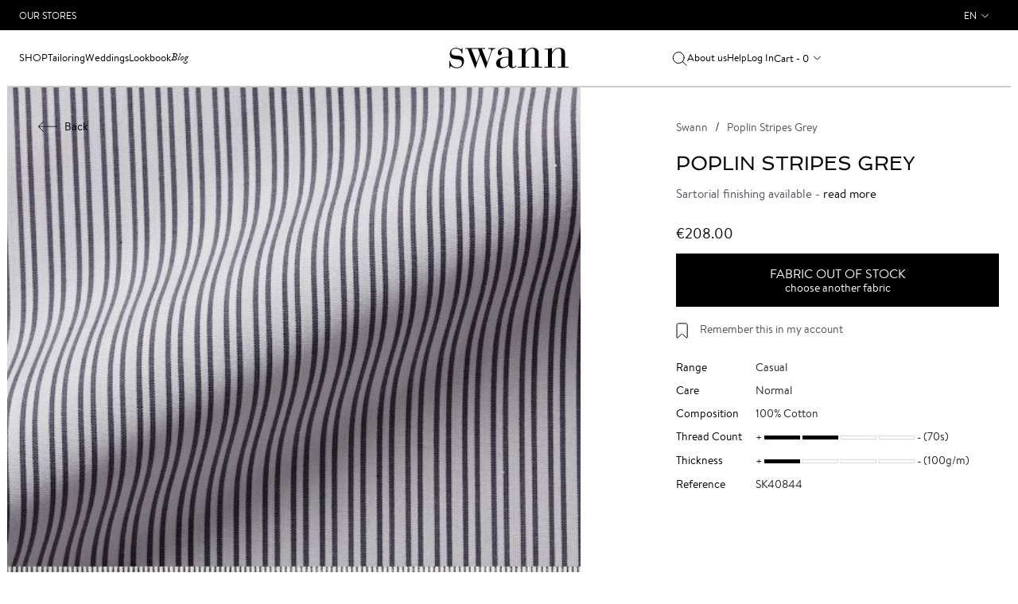

--- FILE ---
content_type: text/html; charset=UTF-8
request_url: https://www.swann-paris.com/fabric-poplin-stripes-grey-sk40844.html
body_size: 11517
content:
<!DOCTYPE html>
<html lang="en">
    <head>
        <meta charset="utf-8">
<meta name="viewport" content="initial-scale=1, maximum-scale=1.0, user-scalable=no"/>
<meta name="author" content="">
<meta http-equiv="Content-Type" content="text/html; charset=utf-8" />
<title>Poplin Stripes Grey SK40844 | Swann</title>
<meta name="description" content="Chemise sur mesure pour homme – fabrication française. Créez votre chemise en ligne ou commandez dans nos boutiques - Livraison en 15 jours. Garantie satisfaction." />
<meta name="keywords" content="chemises, chemise sur mesure, chemise homme, chemises sur mesure, Chemises en ligne, chemises haut de gamme, chemise luxe, chemise grande taille, chemises homme, cravate, chemise blanche, chemise noire, cravates, boutons de manchette, bouton de manchette, so shirt, soshirt, Swann, Swann, Swann, boutique chemise, boutique chemise sur mesure" />
<meta name="robots" content="INDEX,FOLLOW" />

<link rel="icon" href="https://www.swann-paris.com/media/favicon/default/favicon.ico" type="image/x-icon" />
<link rel="shortcut icon" href="https://www.swann-paris.com/media/favicon/default/favicon.ico" type="image/x-icon" />
<!--[if lt IE 7]>
<script type="text/javascript">
//<![CDATA[
    var BLANK_URL = 'https://www.swann-paris.com/js/blank.html';
    var BLANK_IMG = 'https://www.swann-paris.com/js/spacer.gif';
//]]>
</script>
<![endif]-->
<link rel="stylesheet" type="text/css" href="https://www.swann-paris.com/js/calendar/calendar-win2k-1.css?v=1769182463" />
<link rel="stylesheet" type="text/css" href="https://www.swann-paris.com/skin/frontend/so/default/lib/css/bootstrap.min.css?v=1769182463" media="all" />
<link rel="stylesheet" type="text/css" href="https://www.swann-paris.com/skin/frontend/so/default/lib/css/font-awesome.min.css?v=1769182463" media="all" />
<link rel="stylesheet" type="text/css" href="https://www.swann-paris.com/skin/frontend/so/default/css/normalize.css?v=1769182463" media="all" />
<link rel="stylesheet" type="text/css" href="https://www.swann-paris.com/skin/frontend/so/default/js/fancybox/fancybox/jquery.fancybox-1.3.4.css?v=1769182463" media="all" />
<link rel="stylesheet" type="text/css" href="https://www.swann-paris.com/skin/frontend/so/default/css/global.min.css?v=1769182463" media="all" />
<link rel="stylesheet" type="text/css" href="https://www.swann-paris.com/skin/frontend/so/default/css/catalog/cloudzoom.css?v=1769182463" media="all" />
<link rel="stylesheet" type="text/css" href="https://www.swann-paris.com/skin/frontend/so/default/wordpress/styles.css?v=1769182463" media="all" />
<script type="text/javascript" src="https://www.swann-paris.com/js/prototype/prototype.js?v=1769182463"></script>
<script type="text/javascript" src="https://www.swann-paris.com/js/lib/ccard.js?v=1769182463"></script>
<script type="text/javascript" src="https://www.swann-paris.com/js/prototype/validation.js?v=1769182463"></script>
<script type="text/javascript" src="https://www.swann-paris.com/js/scriptaculous/builder.js?v=1769182463"></script>
<script type="text/javascript" src="https://www.swann-paris.com/js/scriptaculous/effects.js?v=1769182463"></script>
<script type="text/javascript" src="https://www.swann-paris.com/js/scriptaculous/dragdrop.js?v=1769182463"></script>
<script type="text/javascript" src="https://www.swann-paris.com/js/scriptaculous/controls.js?v=1769182463"></script>
<script type="text/javascript" src="https://www.swann-paris.com/js/scriptaculous/slider.js?v=1769182463"></script>
<script type="text/javascript" src="https://www.swann-paris.com/js/varien/js.js?v=1769182463"></script>
<script type="text/javascript" src="https://www.swann-paris.com/js/varien/form.js?v=1769182463"></script>
<script type="text/javascript" src="https://www.swann-paris.com/js/varien/menu.js?v=1769182463"></script>
<script type="text/javascript" src="https://www.swann-paris.com/js/mage/translate.js?v=1769182463"></script>
<script type="text/javascript" src="https://www.swann-paris.com/js/mage/cookies.js?v=1769182463"></script>
<script type="text/javascript" src="https://www.swann-paris.com/js/varien/product.js?v=1769182463"></script>
<script type="text/javascript" src="https://www.swann-paris.com/js/varien/configurable.js?v=1769182463"></script>
<script type="text/javascript" src="https://www.swann-paris.com/js/calendar/calendar.js?v=1769182463"></script>
<script type="text/javascript" src="https://www.swann-paris.com/js/calendar/calendar-setup.js?v=1769182463"></script>
<script type="text/javascript" src="https://www.swann-paris.com/skin/frontend/so/default/lib/js/jquery-1.12.3.min.js?v=1769182463"></script>
<script type="text/javascript" src="https://www.swann-paris.com/skin/frontend/so/default/lib/js/jquery-migrate-1.1.1.js?v=1769182463"></script>
<script type="text/javascript" src="https://www.swann-paris.com/skin/frontend/so/default/lib/js/bootstrap.min.js?v=1769182463"></script>
<script type="text/javascript" src="https://www.swann-paris.com/skin/frontend/so/default/js/fancybox/fancybox/jquery.fancybox-1.3.4.pack.js?v=1769182463"></script>
<script type="text/javascript" src="https://www.swann-paris.com/skin/frontend/so/default/lib/js/hammer.min.js?v=1769182463"></script>
<script type="text/javascript" src="https://www.swann-paris.com/skin/frontend/so/default/js/scripts.min.js?v=1769182463"></script>
<script type="text/javascript" src="https://www.swann-paris.com/skin/frontend/so/default/js/common.min.js?v=1769182463"></script>
<script type="text/javascript" src="https://www.swann-paris.com/skin/frontend/so/default/js/wordpress.js?v=1769182463"></script>
<script type="text/javascript" src="https://www.swann-paris.com/js/ebizmarts/mailchimp/campaignCatcher.js?v=1769182463" async></script>
<script type="text/javascript" src="https://www.swann-paris.com/skin/frontend/so/default/js/ajax/functions.js?v=1769182463" defer></script>
<script type="text/javascript" src="https://www.swann-paris.com/skin/frontend/so/default/js/catalog/cloudzoom.js?v=1769182463" defer></script>
<script type="text/javascript" src="https://www.swann-paris.com/skin/frontend/so/default/js/catalog/functions.js?v=1769182463" defer></script>
<link rel="canonical" href="https://www.swann-paris.com/fabric-poplin-stripes-grey-sk40844.html" />

<script type="text/javascript">
//<![CDATA[
Mage.Cookies.path     = '/';
Mage.Cookies.domain   = '.www.swann-paris.com';
//]]>
</script>

<script type="text/javascript">
//<![CDATA[
optionalZipCountries = ["HK","IE","MO","PA"];
//]]>
</script>
<link rel="alternate" hreflang="en" href="https://www.swann-paris.com/fabric-poplin-stripes-grey-sk40844.html" />
<link rel="alternate" hreflang="be" href="https://www.swannetoscar.be/tissu-popeline-raye-gris-sk40844.html" />
<link rel="alternate" hreflang="fr" href="https://www.swann-paris.fr/tissu-popeline-raye-gris-sk40844.html" />
    <meta name="facebook-domain-verification"
          content="3fo9815542dykvddthf0mrmin6nd4m"/>
<!-- Google Tag Manager -->
<script>(function(w,d,s,l,i){w[l]=w[l]||[];w[l].push({'gtm.start':
new Date().getTime(),event:'gtm.js'});var f=d.getElementsByTagName(s)[0],
j=d.createElement(s),dl=l!='dataLayer'?'&l='+l:'';j.async=true;j.src=
'https://www.googletagmanager.com/gtm.js?id='+i+dl;f.parentNode.insertBefore(j,f);
})(window,document,'script','dataLayer','GTM-T9QW7SR');</script>
<!-- End Google Tag Manager -->

<script type="text/javascript">//<![CDATA[
        var Translator = new Translate({"Titrage":"Thread Count"});
        //]]></script><script type="text/javascript">
(function(a,e,c,f,g,b,d){var h={ak:"1042213199",cl:"bnAUCMun-2IQz9L78AM"};a[c]=a[c]||function(){(a[c].q=a[c].q||[]).push(arguments)};a[f]||(a[f]=h.ak);b=e.createElement(g);b.async=1;b.src="//www.gstatic.com/wcm/loader.js";d=e.getElementsByTagName(g)[0];d.parentNode.insertBefore(b,d);a._googWcmGet=function(b,d,e){a[c](2,b,h,d,null,new Date,e)}})(window,document,"_googWcmImpl","_googWcmAk","script");
</script><!-- Le HTML5 shim, for IE6-8 support of HTML5 elements -->
<!--[if lt IE 9]>
  <script src="http://html5shim.googlecode.com/svn/trunk/html5.js"></script>
<![endif]-->
    </head>
    <body class="page_not-adaptive  catalog-product-view catalog-product-view product-fabric-poplin-stripes-grey-sk40844">
        <!-- Google Tag Manager (noscript) -->
<noscript><iframe src="https://www.googletagmanager.com/ns.html?id=GTM-T9QW7SR"
height="0" width="0" style="display:none;visibility:hidden"></iframe></noscript>
<!-- End Google Tag Manager (noscript) -->
        <!-- Google Tag Manager (noscript) -->
<noscript><iframe src="https://www.googletagmanager.com/ns.html?id=GTM-T9QW7SR"
height="0" width="0" style="display:none;visibility:hidden"></iframe></noscript>
<!-- End Google Tag Manager (noscript) -->
        <div id="pageheadermobile" class="header-mobile">
    <div class="header-mobile__item header-mobile__icon-toggle">
        <img class="header-mobile__icon header-mobile__icon-menu"
             src="https://www.swann-paris.com/skin/frontend/so/default/img/icon-menu.svg" alt="Open"/>
        <img class="header-mobile__icon header-mobile__icon-menu-close"
             src="https://www.swann-paris.com/skin/frontend/so/default/img/icon-menu-close.svg" alt="Close"/>
    </div>
    <div class="header-mobile__item text-center">
        <a class="logo__wrapper_mobile"
           href="https://www.swann-paris.com/"
           title="Swann"
           aria-label="Swann">
            <img class="logo__img_mobile"
                 src="https://www.swann-paris.com/skin/frontend/so/default/img/logo.svg"
                 alt="Swann"/>
        </a>
    </div>
    <div class="header-mobile__item text-right">
                    <a href="https://www.swann-paris.com/customer/account/login/"
               aria-label="Log In">
                <img class="header-mobile__icon header-mobile__icon_profile"
                     src="https://www.swann-paris.com/skin/frontend/so/default/img/icon-user.svg"
                     alt="Log In"/>
            </a>
                <div class="header-mobile__cart">
            <a href="https://www.swann-paris.com/checkout/cart/"
               aria-label="My Cart">
                <img class="header-mobile__icon"
                     src="https://www.swann-paris.com/skin/frontend/so/default/img/icon-cart.svg"
                     alt="My Cart"/>
            </a>
            <span class="header-mobile__num">
                0            </span>
        </div>
    </div>
</div>
<header id="pageheader" class="header">
    <div class="top-block">
    <div class="wrapper">
        <div class="container-fluid">
            <div class="row flex-wrap">
                <div class="col-6 d-flex align-items-center">
                    <a href="https://www.swann-paris.com/so/stores"
                       class="top-block__link">Our Stores</a>
                </div>
                <div class="col-6">
                    <div class="dropdown languages">
                            <div id="headerlanguages" class="dropdown languages">
        <a class="user-menu__link user-menu__link_lang dropdown-toggle" data-toggle="dropdown"
           href="#">en</a>
        <menu class="dropdown-menu dropdown-menu-right user-menu__lang">
                                            <li >
                    <a class="user-menu__link user-menu__link_submenu"
                       data-current=""
                       href="https://www.swann-paris.fr/tissu-popeline-raye-gris-sk40844.html?SID=bttds0v20q9rc8h1b02c1jnpd4&amp;___store=fr&amp;___from_store=en">France</a
                    >
                </li>
                                            <li  class="current">
                    <a class="user-menu__link user-menu__link_submenu"
                       data-current="1"
                       href="https://www.swann-paris.com/fabric-poplin-stripes-grey-sk40844.html?___store=en&amp;___from_store=en">Other Countries</a
                    >
                </li>
                    </menu>
    </div>
                    </div>
                </div>
            </div>
        </div>
    </div>
</div>
        <nav class="header__navbar">
        <div class="container-fluid h-100">
            <div class="row h-100">
                <div class="col-12 header__navbar-row">
                    <div class="search hide">
    <form id="search_mini_form" class="search__form"
          action="https://www.swann-paris.com/so_catalogsearch/result/" method="get">
        <input id="search" type="text" autocomplete="off"
               name="q"
               value=""
               class="search__input"
               placeholder="Votre recherche">
        <div id="search_autocomplete" class="search-autocomplete"></div>
        <script type="text/javascript">
            //<![CDATA[
            var searchForm = new Varien.searchForm('search_mini_form', 'search', '');
            searchForm.initAutocomplete(
                'https://www.swann-paris.com/catalogsearch/ajax/suggest/',
                'search_autocomplete');
            //]]>
        </script>
        <a href="javascript:void(0);" onclick="$('search_mini_form').submit();"
           class="search__link header__search-submit">
            <img class="header__search-icon"
                 src="https://www.swann-paris.com/skin/frontend/so/default/img/icon-search.svg"
                 alt="Your search results"/>
        </a>
        <a href="javascript:void(0);"
           class="search__link header__search-close"><img
                src="https://www.swann-paris.com/skin/frontend/so/default/img/icon-menu-close.svg" alt=""></a>
    </form>
</div>
                    <div class="header__head">
    <div class="header__block header__block_first">
        <div class="menu__item dropdown">
            <a class="menu__link menu__item dropdown-toggle menu__item_shop"
               data-toggle="dropdown"
               href="javascript:void(0);">Shop</a>
            <div class="dropdown-menu submenu-v2">
                <div class="submenu-v2__line-block">
                    <div class="submenu-v2__title-wrapper menu-item-opened menu-item-opened_default">
    <div class="submenu-v2__title">Shirts</div>
</div>
<ul class="menu-list show">
    <li class="submenu-v2__list-title">Shirts</li>
    <li>
        <a href="/casual.html">Casual</a>
    </li>
    <li>
        <a href="/timeless.html">Timeless</a>
    </li>
    <li>
        <a href="/essentiels.html">Essentials</a>
    </li>
    <li>
        <a href="/wedding.html"> Ceremony</a>
    </li>
    <li>
        <a class="submenu-v2__list-button" href="/galerie-chemises.html">All shirts</a>
    </li>
</ul>
<div class="submenu-v2__image show">
    <a href="/chemises-essentiels.html" class="wrapper-link">
        <div class="image-container position-relative">
            <img src="https://www.swann-paris.com/media/wysiwyg/menu-chemises-AH25-2.jpg" alt="Essentials Collection Shirts" />
            <div class="home__caption">
                <h3 class="home__caption-title home__menu-caption-title">Essentials Collection</h3>
                <span class="home__caption-link link-with-hover">View</span>
            </div>
        </div>
    </a>
</div>
<div class="submenu-v2__title-wrapper">
    <div class="submenu-v2__title">Create my shirt</div>
</div>
<ul class="menu-list">
    <li class="submenu-v2__list-title">Create my shirt</li>
    <li>
        <a href="/factory/shirt/#fabric">Fabrics</a>
    </li>
    <li>
        <a href="/factory/shirt/#collar">Collars</a>
    </li>
    <li>
        <a href="/factory/shirt/index/novelty/1/">What's New</a>
    </li>
    <li>
        <a href="/factory/shirt/index/easy_ironing/1/">Easy Care</a>
    </li>
    <li>
        <a href="/factory/shirt/index/special_price/1/">Archives</a>
    </li>
    <li>
        <a class="submenu-v2__list-button" href="/factory/shirt/">Create my shirt</a>
    </li>
</ul>
<div class="submenu-v2__image">
    <a href="/factory/shirt/index/novelty/1/#fabric" class="wrapper-link">
        <div class="image-container position-relative">
            <img src="https://www.swann-paris.com/media/wysiwyg/menu-creer-chemise-AH25.jpg" alt="New fabrics" />
            <div class="home__caption">
                <h3 class="home__caption-title home__menu-caption-title" STYLE="color:black">New fabrics</h3>
                <span class="home__caption-link link-with-hover" STYLE="color:black">View</span>
            </div>
        </div>
    </a>
</div>
<div class="submenu-v2__title-wrapper">
    <div class="submenu-v2__title">Tailoring</div>
</div>
<ul class="menu-list">
    <li class="submenu-v2__list-title">Tailoring</li>
    <li>
        <a href="/tailoring-garments/jackets.html">
            Jackets
        </a>
    </li>
    <li>
        <a href="/tailoring-garments/suits.html">
            Suits
        </a>
    </li>
    <li>
        <a href="/tailoring-garments/trousers.html">
            Trousers
        </a>
    </li>
    <li>
        <a href="/tailoring-garments/coats.html">
            Coats
        </a>
    </li>
    <li>
        <a class="submenu-v2__list-button" href="/tailoring-garments.html">
            See all
        </a>
    </li>
</ul>
<div class="submenu-v2__image">
    <a href="/tailoring-garments.html" class="wrapper-link">
        <div class="image-container position-relative">
            <img src="https://www.swann-paris.com/media/wysiwyg/menu-vetements-tailoring-AH25-3.jpg" alt="Tailoring" />
            <div class="home__caption">
                <h3 class="home__caption-title home__menu-caption-title">Tailoring</h3>
                <span class="home__caption-link link-with-hover">Voir</span>
            </div>
        </div>
    </a>
</div>
<div class="submenu-v2__title-wrapper">
    <div class="submenu-v2__title">Casual</div>
</div>
<ul class="menu-list">
    <li class="submenu-v2__list-title">Casual</li>
    <li>
        <a href="/casual-garments/jackets.html">
            Jackets
        </a>
    </li>
    <li>
        <a href="/casual-garments/chinos-trousers.html">
            Chinos Trousers
        </a>
    </li>
    <li>
        <a href="/casual-garments/jeans.html">
            Jeans
        </a>
    </li>
    <li>
        <a href="/casual-garments/knitwear.html">
            Knitwear
        </a>
    </li>
    <li>
        <a class="submenu-v2__list-button" href="/casual-garments.html">
            See all
        </a>
    </li>
</ul>
<div class="submenu-v2__image">
    <a href="/casual-garments.html" class="wrapper-link">
        <div class="image-container position-relative">
            <img src="https://www.swann-paris.com/media/wysiwyg/menu-vetements-casual-AH25.jpg" alt="Casual" />
            <div class="home__caption">
                <h3 class="home__caption-title home__menu-caption-title">Casual</h3>
                <span class="home__caption-link link-with-hover">Voir</span>
            </div>
        </div>
    </a>
</div>
<div class="submenu-v2__title-wrapper">
    <div class="submenu-v2__title">Collections</div>
</div>
<ul class="menu-list">
    <li class="submenu-v2__list-title">Collections</li>
    <li>
        <a href="/shirt-collection.html">
            Limited Editions
        </a>
    </li>
    <li>
        <a href="/heritage.html">
            Heritage
        </a>
    </li>
</ul>
<div class="submenu-v2__image">
    <a href="/shirt-collection.html" class="wrapper-link">
        <div class="image-container position-relative">
            <img src="https://www.swann-paris.com/media/wysiwyg/menu-collections-new-PE25.jpg" alt="Limited Editions" />
            <div class="home__caption">
                <h3 class="home__caption-title home__menu-caption-title">Limited Editions</h3>
                <span class="home__caption-link link-with-hover">View</span>
            </div>
        </div>
    </a>
</div>
<div class="submenu-v2__title-wrapper">
    <div class="submenu-v2__title">Gift Box</div>
</div>
<ul class="menu-list">
    <li class="submenu-v2__list-title">Gift Box</li>
    <li>
        <a href="/tailored-shirt-gift-box.html">
            Shirt Box
        </a>
    </li>
    <li>
        <a href="/coffret-cadeau-blazers.html">
            Blazer Box
        </a>
    </li>
    <li>
        <a href="/coffret-cadeau-costumes.html">
            Suit Box
        </a>
    </li>
</ul>
<div class="submenu-v2__image">
    <a href="/coffret-cadeau-blazers.html#box-108395" class="wrapper-link">
        <div class="image-container position-relative">
            <img src="https://www.swann-paris.com/media/wysiwyg/menu-coffrets-cadeau.jpg" alt="Blazer Box" />
            <div class="home__caption">
                <h3 class="home__caption-title home__menu-caption-title">Blazer Box</h3>
                <span class="home__caption-link link-with-hover">View</span>
            </div>
        </div>
    </a>
</div>
<div class="submenu-v2__title-wrapper">
    <div class="submenu-v2__title">Accessories</div>
</div>
<ul class="menu-list">
    <li class="submenu-v2__list-title">Accessories</li>
    <li>
        <a href="/accessories/ties.html">Ties</a>
    </li>
    <li>
        <a href="/accessories/socks.html">Socks</a>
    </li>
    <li>
        <a href="/shoes.html">Shoes</a>
    </li>
    <li>
        <a href="/casquette-collected-writings-pour-swann.html">Caps</a>
    </li>
</ul>
<div class="submenu-v2__image">
    <a href="/accessories/ties.html" class="wrapper-link">
        <div class="image-container position-relative">
            <img src="https://www.swann-paris.com/media/wysiwyg/menu-accessoires-AH25.jpg" alt="Ties" />
            <div class="home__caption">
                <h3 class="home__caption-title home__menu-caption-title">Ties</h3>
                <span class="home__caption-link link-with-hover">View</span>
            </div>
        </div>
    </a>
</div>
<div class="submenu-v2__title-wrapper menu__item-mobile">
    <div class="submenu-v2__title">Weddings</div>
</div>
<ul class="menu-list">
    <li class="submenu-v2__list-title">Weddings</li>
    <li>
        <a href="/tenue-mariage-decontractee-homme.html">Casual Wedding</a>
    </li>
    <li>
        <a href="/costume-mariage.html">Classic Wedding</a>
    </li>
    <li>
        <a href="/jaquette-mariage.html">Traditional Wedding</a>
    </li>
    <li>
        <a href="/smoking-homme-mariage.html">Tuxedo Wedding</a>
    </li>
</ul>
<div class="submenu-v2__title-wrapper menu__item-mobile">
    <div class="submenu-v2__title">France</div>
</div>
<ul id="mobilelanguages" class="menu-list">
</ul>
                </div>
            </div>
        </div>
        <div class="menu__item menu__item-mobile">
            <a class="menu__link"
               href="https://www.swann-paris.com/so/stores">Stores</a>
        </div>
        <div class="menu__item">
            <a class="menu__link"
               href="https://www.swann-paris.com/tailor-made-suits.html">Tailoring</a>
        </div>
        <div class="menu__item menu__item-desktop dropdown">
            <a class="menu__link menu__item dropdown-toggle"
               data-toggle="dropdown"
               href="javascript:void(0);">Weddings</a>
            <div class="dropdown-menu submenu-v2">
                <div class="submenu-v2__line-block-no-grid">
                    <ul class="col-md-12 menu__list menu__list-img">
    <li>
        <div class="col-md-3 submenu__img-wrapper submenu__img-wrapper-right submenu__link">
            <div class="submenu__img-block">
                <img class="lazy" src="https://www.swann-paris.com/media/wysiwyg/wedding-casual-lazy.jpg"  data-src="https://www.swann-paris.com/media/wysiwyg/wedding-casual.jpg" alt="Casual Wedding" />
                <div class="submenu__img-controls">
                    <a class="submenu__img-title submenu__img-title-small"
                       href="/tenue-mariage-decontractee-homme.html">Casual<br/>Wedding</a>
                </div>
            </div>
        </div>
    </li>
    <li>
        <div class="col-md-3 submenu__img-wrapper submenu__img-wrapper-right submenu__link">
            <div class="submenu__img-block">
                <img class="lazy" src="https://www.swann-paris.com/media/wysiwyg/wedding-classique-lazy.jpg"  data-src="https://www.swann-paris.com/media/wysiwyg/wedding-classique.jpg" alt="Classic Wedding" />
                <div class="submenu__img-controls">
                    <a class="submenu__img-title submenu__img-title-small" href="/costume-mariage.html">Classic<br/>Wedding</a>
                </div>
            </div>
        </div>
    </li>
    <li>
        <div class="col-md-3 submenu__img-wrapper submenu__img-wrapper-right submenu__link">
            <div class="submenu__img-block">
                <img class="lazy" src="https://www.swann-paris.com/media/wysiwyg/wedding-tradi-lazy.jpg"  data-src="https://www.swann-paris.com/media/wysiwyg/wedding-tradi.jpg" alt="Traditionnal Wedding" />
                <div class="submenu__img-controls">
                    <a class="submenu__img-title submenu__img-title-small" href="/jaquette-mariage.html">Traditionnal<br/>Wedding</a>
                </div>
            </div>
        </div>
    </li>
    <li>
        <div class="col-md-3 submenu__img-wrapper submenu__link">
            <div class="submenu__img-block">
                <img class="lazy" src="https://www.swann-paris.com/media/wysiwyg/wedding-smoking-lazy.jpg"  data-src="https://www.swann-paris.com/media/wysiwyg/wedding-smoking.jpg" alt="Smoking Wedding" />
                <div class="submenu__img-controls">
                    <a class="submenu__img-title submenu__img-title-small" href="/smoking-homme-mariage.html">Smoking<br/>Wedding</a>
                </div>
            </div>
        </div>
    </li>
</ul>                </div>
            </div>
        </div>
        <div class="menu__item">
            <a class="menu__link"
               href="https://www.swann-paris.com/blog/lookbook">Lookbook</a>
        </div>
        <div class="menu__item">
            <a class="menu__item_jornal menu__item-top menu__link"
               href="https://www.swann-paris.com/blog/">Blog</a>
        </div>
    </div>
    <div class="header__logo">
    <a href="https://www.swann-paris.com/" title="Swann">
        <img class="logo__img" src="https://www.swann-paris.com/skin/frontend/so/default/images/logo.svg"
             alt="Swann"/>
    </a>
</div>
    <div class="header__block header__block-last">
        <a href="javascript:void(0);"
           class="menu__item menu__item-top menu__link order-last order-lg-first header__search-open"
           aria-label="Your search results">
            <img class="header__search-icon"
                 src="https://www.swann-paris.com/skin/frontend/so/default/img/icon-search.svg"
                 alt="Your search results"/>
        </a>
        <a class="menu__item menu__item-top menu__link"
           href="https://www.swann-paris.com/swann-paris-brand.html">About us</a>
        <a href="https://www.swann-paris.com/so/help"
           class="menu__item menu__item-top menu__item_help menu__link">Help</a>
                    <a href="https://www.swann-paris.com/customer/account/login/"
               class="menu__item menu__item-top menu__link">Log In</a>
                <a href="https://www.swann-paris.com/checkout/cart/"
   class="menu__item menu__item-top menu__link header__cart-mobile">
    Cart - 0</a>
<div class="navbar-nav header__cart">
    <div class="dropdown">
        <a class="menu__item menu__item-top menu__link user-menu__link_cart dropdown-toggle" data-toggle="dropdown" href="#">
            Cart - 0</a>
        <div class="dropdown-menu dropdown-menu-right cart-popup">
            <h2 class="cart-popup__caption">
                <a href="https://www.swann-paris.com/checkout/cart/">My Cart</a>
            </h2>
                                    <div class="cart-popup__total">
                <span class="cart-popup__title">Total</span>
                <span class="cart-popup__price">
                <span class="price">€0.00</span>            </span>
            </div>
                        <div class="cart-popup__btns">
                            </div>
        </div>
    </div>
</div>

    </div>
</div>
                </div>
            </div>
        </div>
    </nav>
</header>
                
<script type="text/javascript">
    var optionsPrice = new Product.OptionsPrice([]);
</script>
<div id="messages_product_view"></div>
<div class="page">
    <div class="wrapper">
        <div class="container-fluid product-detail">
            <div class="row">
                <div class="product-detail__wrapper">
                    <div class="col-sm-7  product-detail-image__wrapper">
                        <a class="btn_return btn_return-pale btn_return-product" href="https://www.swann-paris.com/factory/shirt/#fabric">
                            <img src="https://www.swann-paris.com/skin/frontend/so/default/img/arrow_return.svg"
                                 class="btn_return-img" alt=""/>Back</a>
                            <div id="image-list" class="product-slider__main-img">
        <img id="image" class="img-responsive product-detail__img lazy-cloudzoom lazy current" src="https://www.swann-paris.com/media/catalog/product/cache/2/image/100x/17f82f742ffe127f42dca9de82fb58b1/S/K/SK40844.jpg" data-src="https://www.swann-paris.com/media/catalog/product/cache/2/image/9df78eab33525d08d6e5fb8d27136e95/S/K/SK40844.jpg" data-cloudzoom="zoomPosition: 'inside', autoInside: 'true', zoomSizeMode: 'zoom', startMagnification: 3, zoomImage: 'https://www.swann-paris.com/media/catalog/product/cache/2/image/9df78eab33525d08d6e5fb8d27136e95/S/K/SK40844.jpg'" data-image_number="1" alt="Poplin Stripes Grey" />        <div class="product-slider__main-scroll"></div>
    </div>

<script type="text/javascript">
    //<![CDATA[
    SoProductGalleryClass = Class.create();
    SoProductGalleryClass.prototype = {
        initialize: function() {
            this.imageList = $('image-list');
            this.prevArrow = $('so_gallery_arr_left');
            this.nextArrow = $('so_gallery_arr_right');
            this.currentImageNumber = 1;
            this.totalImageNumber = this.imageList.select('img.product-detail__img').length;
        },
        prevStep: function() {
            var element = this.imageList.select(
                'img.product-detail__img[data-image_number=' + (this.currentImageNumber - 1) + ']');

            if (element && element[0]) {
                this.setImage(element[0]);
            }
        },
        nextStep: function() {
            var element = this.imageList.select(
                'img.product-detail__img[data-image_number=' + (this.currentImageNumber + 1) + ']');

            if (element && element[0]) {
                this.setImage(element[0]);
            }
        },
        setImage: function(element) {
            this.currentImageNumber = parseInt(element.getAttribute('data-image_number'));

            this.imageList.select('img.product-detail__img').invoke('removeClassName', 'current');
            this.imageList.select(
                'img.product-detail__img[data-image_number=' + this.currentImageNumber + ']').invoke('addClassName', 'current');

            if (this.currentImageNumber === 1) {
                this.prevArrow.hide();
            } else {
                this.prevArrow.show();
            }

            if (this.currentImageNumber === this.totalImageNumber) {
                this.nextArrow.hide();
            } else {
                this.nextArrow.show();
            }
        },
    };

    var soProductGallery = new SoProductGalleryClass();
    //]]>
</script>
                    </div>
                    <div class="col-sm-5 product-detail__right">
                        <div class="product-detail__info">
                            
<!-- FILE app/design/frontend/so/default/template/page/html/breadcrumbs.phtml -->
        <div class="so_breadcrumbs so_subnav">
        <ul class="breadcrumb">
                                                <li>
                        <a href="https://www.swann-paris.com/"
                           title="Go to Home Page"
                           class="breadcrumb__item">
                            Swann                        </a>
                    </li>
                                                                <li class="active">
                        <p class="breadcrumb__item">Poplin Stripes Grey</p>
                    </li>
                                                </ul>
    </div>
<!-- END OF FILE app/design/frontend/so/default/template/page/html/breadcrumbs.phtml -->

                            <h1 class="page__title product-detail__title">Poplin Stripes Grey</h1>
                                                                                        <p class="product-detail__options">Sartorial finishing available - <a href="#" onclick="so_openPopupDialog('#so_manufacturer_lux_popup');">read more</a></p>
                                                        <div class="product-detail__price-wrapper">
                                


        
    <div class="home__item-price">
                                                            <span class="regular-price" id="product-price-874">
                    <span class="price">€208.00</span>                </span>
                        
        </div>

                            </div>
                                                                                    <div>
                                                                    <div>
                                        <a class="btn btn_dark"
                                           href="https://www.swann-paris.com/factory/shirt/">
                                            <p>Fabric out of stock</p>
                                            <p class="product-detail__btn-small-text">choose another fabric</p>
                                        </a>
                                    </div>
                                                            </div>
                            <div class="product__controls">
                                    <div class="checkbox save-to-wishlist">
        <input class="checkbox__input"
               type="checkbox"
               id="save_to_wishlist"
               data-item_id=""
               name="save_to_wishlist"
               onchange="soAjaxWishlist_Add(this, 'https://www.swann-paris.com/wishlist/index/add/product/874/form_key/yB28cpNmzA2NP5rk/', 'https://www.swann-paris.com/wishlist/index/remove/'); return false;"
             />
        <label for="save_to_wishlist"
               class="checkbox__label product-detail__remember">Remember this in my account</label>
    </div>
                            </div>

                            <div class="col-xxs-12">
                                        <div class="product-detail__table table tissu show">
            <div class="table__row">
                <div
                    class="table__cell product-detail__table-label">Range</div>
                <div
                    class="table__cell">Casual</div>
            </div>
            <div class="table__row">
                <div
                    class="table__cell product-detail__table-label">Care</div>
                <div
                    class="table__cell">Normal</div>
            </div>
            <div class="table__row">
                <div
                    class="table__cell product-detail__table-label">Composition</div>
                <div
                    class="table__cell">100% Cotton</div>
            </div>
            <div class="table__row">
                <div
                    class="table__cell product-detail__table-label">Thread Count</div>
                                <div class="table__cell">
                    <div class="scale">
                                                    <span
                                class="scale__item scale__item_active"></span>
                                                        <span
                                class="scale__item scale__item_active"></span>
                                                        <span
                                class="scale__item "></span>
                                                        <span
                                class="scale__item "></span>
                                                </div>
                </div>
                <div class="table__cell">
                    &nbsp;(70s)                </div>
            </div>
            <div class="table__row">
                <div
                    class="table__cell product-detail__table-label">Thickness</div>
                                <div class="table__cell">
                    <div class="scale">
                                                    <span
                                class="scale__item scale__item_active"></span>
                                                        <span
                                class="scale__item "></span>
                                                        <span
                                class="scale__item "></span>
                                                        <span
                                class="scale__item "></span>
                                                </div>
                </div>
                <div class="table__cell">
                    &nbsp;(100g/m)                </div>
            </div>
            <div class="table__row">
                <div
                    class="table__cell product-detail__table-label">Reference</div>
                <div
                    class="table__cell">SK40844</div>
            </div>
        </div>
                                    </div>
                        </div>
                    </div>
                </div>
            </div>
        </div>
    </div>
</div>

        <script type="text/javascript">
            if (typeof (dataLayer) !== 'undefined') {
                dataLayer.push({
                    event: 'view_item',
                    items: [
                        {
                            item_id: 'SK40844',
                            item_name: 'Poplin Stripes Grey',
                            item_brand: 'Swann',
                                                        item_category: 'Fabrics',
                                                        price: 208,
                            quantity: 1,
                        },
                    ],
                });
            }
        </script>
                    <div id="so_manufacturer_lux_popup" class="modal fade" tabindex="-1"
                 role="dialog">
                <div class="modal-dialog sartor-modal" role="document">
                    <div class="modal-content">
                        <button type="button" class="close modal-popup__close"
                                data-dismiss="modal" aria-label="Close">
                            <span
                                class="modal-popup__close-text">Close</span>
                            <img
                                src="https://www.swann-paris.com/skin/frontend/so/default/img/icon-menu-close.png"
                                alt=""/></button>
                        <div class="sartor-modal__body">
                            <div class="sartor-modal__header" style="background-image: url(https://www.swann-paris.com/media/wysiwyg/sartor__head.jpg)">
    <h2 class="sartor-modal__title">Sartorial Shirts<br>Swann</h2>
</div>
<div class="sartor-modal__description">
    <h2 class="sartor-modal__main-title">A shirt sewn by a single person.</h2>
    <p class="sartor-modal__text sartor-modal__wrapper">Only the two best seamstresses of the Vendée workshop or one of the master tailors of our Punjabi workshop deal with this very special production which requires a great knowledge and a particular application.</p>
    <p class="sartor-modal__text sartor-modal__wrapper">It takes us almost twice as long to produce a shirt that features our Sartorial finish. What does it involve ?</p>
    <p class="sartor-modal__subtext sartor-modal__wrapper">Clic on images for more information.</p>
    <div class="sartor-modal__description-bottom">
        <div class="sartor-modal__img-wrapper">
            <a href="#so_basket_manufacturer_lux_item7" class="sartor-modal__button">Invisible collar button stitching</a>
            <a href="#so_basket_manufacturer_lux_item6" class="sartor-modal__col">Collar fitting</a>
            <a href="#so_basket_manufacturer_lux_item8" class="sartor-modal__patterns">Pattern matching</a>
            <a href="#so_basket_manufacturer_lux_item1" class="sartor-modal__shoulder">Offset armhole seams</a>
            <a href="#so_basket_manufacturer_lux_item3" class="sartor-modal__top-seam">Number of stitches per centimetre</a>
            <a href="#so_basket_manufacturer_lux_item4" class="sartor-modal__seam">French<br>seams</a>
            <a href="#so_basket_manufacturer_lux_item5" class="sartor-modal__bottom">Hem<br>gusset</a>
            <a href="#so_basket_manufacturer_lux_item2" class="sartor-modal__hem">The "handkerchief" hem</a>
            <a href="#so_basket_manufacturer_lux_item9" class="sartor-modal__sleeve">manche <br> en forme </a>
            <img class="sartor-modal__img lazy" src="https://www.swann-paris.com/media/wysiwyg/sartor-modal-main-img-lazy.png" data-src="https://www.swann-paris.com/media/wysiwyg/sartor-modal-main-img.png" alt="" />
        </div>
    </div>
</div>
<div id="so_basket_manufacturer_lux_item1" class="quality-item index__wrapper text-center">
    <div class="row quality-item__main-body">
        <div class="col-sm-5  col-sm-push-7 text-left quality-item__info-block">
            <h2 class="quality-item__second-title">Offset armhole seams</h2>
            <p class="sartor-modal__text">Our standard shirt is put together with a single, continuous movement encapsulating both the side seams and the seam along the sleeves.</p>
            <p class="sartor-modal__text">This is the reason why the two seams, which meet beneath the armpit, are aligned. The offset seams that form part of our Sartorial finish involve a much more complex, longer production process. They offer the substantial benefit of enabling us to shift the position of the armholes when putting the shirt together, so that the sleeve follows the curve of the arm much more harmoniously. </p>
            <p class="sartor-modal__text">The result is a sleeve that twists very little, if at all, on the upper arm between the shoulder and the inside of the biceps.</p>
        </div>
        <div class="col-sm-7  col-sm-pull-5">
            <img class="quality-item__img lazy" src="https://www.swann-paris.com/media/wysiwyg/quality-banner__item-5-lazy.jpg" data-src="https://www.swann-paris.com/media/wysiwyg/quality-banner__item-5.jpg" alt="" />
        </div>
    </div>
</div>
<div id="so_basket_manufacturer_lux_item2" class="quality-item index__wrapper">
    <div class="row quality-item__main-body">
        <div class="col-sm-5 quality-item__info-block">
            <h2 class="quality-item__second-title text-right">The "handkerchief" hem</h2>
            <p class="sartor-modal__text sartor-modal__text-right">The handkerchief hem, as its name suggests, is a finer, more delicate hem that requires a particularly high level of skill and expertise to fold and stitch a tiny area of fabric, just 3mm inside the seam.</p>
            <p class="sartor-modal__text sartor-modal__text-right">This type of hem is more comfortable inside trousers, making the seam inside the trousers feel less intrusive by reducing the thickness around the hips. </p>
        </div>
        <div class="col-sm-7">
            <img class="quality-item__img lazy" src="https://www.swann-paris.com/media/wysiwyg/quality-banner__item-4-lazy.jpg" data-src="https://www.swann-paris.com/media/wysiwyg/quality-banner__item-4.jpg" alt="" />
        </div>
    </div>
</div>
<div id="so_basket_manufacturer_lux_item3" class="quality-banner"  style="background-image: url(https://www.swann-paris.com/media/wysiwyg/quality-banner.jpg)">
    <div class="quality-banner__body index__wrapper">
        <h2 class="quality-banner__title">Number of stitches <br> per centimetre</h2>
        <p class="quality-banner__text quality-banner__text_first">Our standard shirt features six stitches per centimretre, whereas our Sartorial shirts use eight. This work is more involved but allows the stitches and the resulting hems to be finer. This is one of the foremost characteristics of a fine shirt.</p>
    </div>
</div>
<div id="so_basket_manufacturer_lux_item4" class="quality-item index__wrapper text-center">
    <div class="row quality-item__main-body">
        <div class="col-sm-5 text-left col-sm-push-7  quality-item__info-block">
            <h2 class="quality-item__second-title ">French seams</h2>
            <p class="sartor-modal__text">Unlike double seams, which use two needles to stitch two pieces of the shirt at once, the French seams that are used to join the shirt sleeves and panels are created in a two-stage process: one stitch on the reverse, folded by 5mm, and overstitched on the front by 4mm.</p>
            <p class="sartor-modal__text">This technique results in a flat, clean and tough seam. This single-stitched seam is more refined, but also takes longer to produce.</p>
        </div>
        <div class="col-sm-7 col-sm-pull-5 ">
            <img class="quality-item__img lazy" src="https://www.swann-paris.com/media/wysiwyg/quality-banner__item-2-lazy.jpg" data-src="https://www.swann-paris.com/media/wysiwyg/quality-banner__item-2.jpg" alt="" />
        </div>
    </div>
</div>
<div id="so_basket_manufacturer_lux_item5" class="quality-item index__wrapper text-center">
    <div class="row quality-item__main-body">
        <div class="col-sm-5 text-left quality-item__block">
            <h2 class="quality-item__second-title text-right">Hem gusset</h2>
            <p class="sartor-modal__text sartor-modal__text-right">Hem gussets, despite what you may hear, is not really designed to strengthen the hem at this location. It is primarily cosmetic, particularly if you wear your shirt outside your trousers.</p>
            <p class="sartor-modal__text sartor-modal__text-right">The gusset is an attractive detail to add to the French seams on the front and back panels of the shirt.</p>
        </div>
        <div class="col-sm-7">
            <img class="quality-item__img lazy" src="https://www.swann-paris.com/media/wysiwyg/quality-banner__item-3-lazy.jpg" data-src="https://www.swann-paris.com/media/wysiwyg/quality-banner__item-3.jpg"  alt="" />
        </div>
    </div>
</div>
<div id="so_basket_manufacturer_lux_item6" class="quality-banner quality-banner_second" style="background-image: url(https://www.swann-paris.com/media/wysiwyg/quality-banner_second.jpg)">
    <div class="quality-banner__body index__wrapper">
        <h2 class="quality-item__second-title">Collar fitting</h2>
        <p class="quality-banner__text quality-banner__text_second">The ways in which a collar is cut and fitted are key aspects of a shirt. When the base of the collar is cut out, it rises up at the front (where the buttonhole is located) allowing it to bear the weight of the tips of the collar, resulting in a better fit.</p>
        <p class="quality-banner__text quality-banner__text_second">The ensuing curve in the collar flaps allows the shirt to follow the shape of the shoulder more closely, in a less constrained way, resulting in a better fit. The tips of the collar feature a somewhat rounded cut between the rear flap and the tips of the collar. </p>
        <p class="quality-banner__text quality-banner__text_second">In any event, you can choose different lining thicknesses, and decide whether to use hot adhesive on the collar, to create a very stiff and formal effect, or a softer, more flowing, and sportier result. </p>
    </div>
</div>
<div id="so_basket_manufacturer_lux_item7" class="quality-item index__wrapper text-center">
    <div class="row quality-item__main-body">
        <div class="col-sm-5 col-sm-push-7 text-left quality-item__info-block">
            <h2 class="quality-item__second-title">Invisible collar button stitching</h2>
            <p class="sartor-modal__text">The stitching on your collar button is not visible from the front.</p>
            <p class="sartor-modal__text">Indeed, the button is stitched on before the collar is fitted. The stitching is therefore hidden inside the base of the collar.</p>
            <p class="sartor-modal__text">Once again, this is small detail, but it results in a more attractive open-necked collar, while the collar does not feel rough on the back.</p>
        </div>
        <div class="col-sm-7 col-sm-pull-5">
            <img class="quality-item__img lazy" src="https://www.swann-paris.com/media/wysiwyg/quality-banner__item-8-lazy.jpg" data-src="https://www.swann-paris.com/media/wysiwyg/quality-banner__item-8.jpg" alt="" />
        </div>
    </div>
</div>
<div id="so_basket_manufacturer_lux_item8" class="quality-item index__wrapper text-center">
    <div class="row quality-item__main-body">
        <div class="col-sm-5 text-left quality-item__info-block">
            <h2 class="quality-item__second-title text-right">Pattern matching</h2>
            <p class="sartor-modal__text sartor-modal__text-right">This is the skill of aligning the different patterns in the fabric. When you create a shirt using striped or checked fabric, we can align the patterns so that the patterns line up to meet at the same points where the different parts of the shirt come together, especially at the shoulder joints and the back panel.</p>
            <p class="sartor-modal__text sartor-modal__text-right">We prepare for this work as soon as the fabric is cut, in anticipation of the assembly to come. When the shirt is assembled, the cutting pattern must be followed exactly so that the patterns are not "swallowed" in the stitching, which could prevent them from aligning properly.</p>
            <p class="sartor-modal__text sartor-modal__text-right">This alignment is precise down to the last millimetre, for no other purpose than ensuring aesthetic perfection.</p>
        </div>
        <div class="col-sm-7">
            <img class="quality-item__img lazy" src="https://www.swann-paris.com/media/wysiwyg/quality-banner__item-6-lazy.jpg" data-src="https://www.swann-paris.com/media/wysiwyg/quality-banner__item-6.jpg" alt="" />
        </div>
    </div>
</div>
<div id="so_basket_manufacturer_lux_item9" class="quality-item index__wrapper text-center">
    <div class="row quality-item__main-body">
        <div class="col-sm-5 col-sm-push-7 text-left quality-item__info-block">
            <h2 class="quality-item__second-title">Figure-hugging sleevels</h2>
            <p class="sartor-modal__text">The Sartorial finish also allows you to have a more "figure hugging" fit to the sleeve. There is a little more fabric at the back of the arm, meaning that the shirt sleeve follows the shape of your elbow more naturally.</p>
            <p class="sartor-modal__text">The shirt and the cuff are under less tension when the arm is bent, particularly for tight-fitting sleeves.</p>
        </div>
        <div class="col-sm-7 col-sm-pull-5">
            <img class="quality-item__img lazy" src="https://www.swann-paris.com/media/wysiwyg/quality-banner__item-8-lazy.jpg" data-src="https://www.swann-paris.com/media/wysiwyg/quality-banner__item-8.jpg" alt="" />
        </div>
    </div>
</div>
<div id="so_basket_manufacturer_lux_item10" class="quality-item index__wrapper text-center">
    <div class="row quality-item__main-body">
        <div class="col-sm-5 col-sm-push-7 text-left quality-item__info-block">
            <h2 class="quality-item__second-title">Shaped sleeves</h2>
            <p class="sartor-modal__text">The Sartorial finish allows you to have cut and fitted shaped sleeves.</p>
            <p class="sartor-modal__text">There is a little more fabric at the back of the arm to give you a shirt sleeve that better fits the natural curve of your elbow.</p>
            <p class="sartor-modal__text">The sleeve and the sleeve plackets are under less tension when the arm is bent particularly on slimmer fitting sleeves.</p>
        </div>
        <div class="col-sm-7 col-sm-pull-5">
            <img class="quality-item__img lazy" src="https://www.swann-paris.com/media/wysiwyg/quality-banner__item-9-lazy.jpg" data-src="https://www.swann-paris.com/media/wysiwyg/quality-banner__item-9.jpg" alt="" />
        </div>
    </div>
</div>
<div class="sartor-modal__description">
    <h2 class="sartor-modal__main-title">Sartorial finishing price</h2>
    <p class="sartor-modal__text sartor-modal__wrapper">The cost of the Sartorial finish is <span class="new">90€</span> regardless of the fabric and options chosen. Not all fabrics are eligible for this finish. This option can be chosen at the basket location independently for each shirt.</p>
</div>
<div id="so_basket_manufacturer_lux_item1" class="quality-item index__wrapper text-center">
    <div class="row quality-item__main-body">
        <div class="col-sm-5  col-sm-push-7 text-left quality-item__info-block">
        </div>
        <div class="col-sm-7  col-sm-pull-5">
        </div>
    </div>
</div>
<div class="sartor-modal__footer" style="display: none;">
    <a class="btn btn_dark sartor-modal__btn so-btn-apply-manufatcurer" href="javascript:void(0);">
        <p>appliquer cette option</p>
    </a>
    <a class="btn_return btn_return-pale" href="#" data-dismiss="modal"><img class="btn_return-img" src="https://www.swann-paris.com/media/wysiwyg/arrow_return.svg" alt="">fermer</a>
</div>                        </div>
                    </div>
                </div>
            </div>
            
<script type="text/javascript">
    var lifetime = 3600;
    var expireAt = Mage.Cookies.expires;
    if (lifetime > 0) {
        expireAt = new Date();
        expireAt.setTime(expireAt.getTime() + lifetime * 1000);
    }
    Mage.Cookies.set('external_no_cache', 1, expireAt);
</script>
        <footer id="so_page_footer" class="footer">
            
<div class="footer__top">
    <div class="footer__logo">
        <img class="d-block w-100"
             alt=""
             src="https://www.swann-paris.com/skin/frontend/so/default/images/logos/logo-white.svg"/>
    </div>

    <p class="footer__text">Receive our exclusive offers and discounts, as well as our clothing advices and the silhouettes that inspire us.</p>

    <form id="subscribe_club_form" action="https://www.swann-paris.com/so_newsletter/"
          method="get">
        <div class="footer__input">
            <input id="subscribe_club_form_email" name="email" type="text"
                   placeholder="Your e-mail address"/>
            <button class="footer__button" type="submit">OK</button>
        </div>
    </form>

    <div class="footer__menu wrapper">
    <a class="footer__menu-item" href="/so/help/warranty">
        <p class="footer__menu-item-title">Warranty and return</p>
        <p class="footer__menu-item-subtitle">Read more</p>
    </a>
    <a class="footer__menu-item" href="/so/help/shipping/shirts-delivery">
        <p class="footer__menu-item-title">Delivery</p>
        <p class="footer__menu-item-subtitle">Within 30 and 35 working days</br>Express, 7 working days</p>
    </a>
    <div class="footer__menu-item">
        <p class="footer__menu-item-title">Customer service</p>
        <p class="footer__menu-item-subtitle"><a href="tel:+33144197496">+33 (0) 1 44 19 74 96</a></p>
    </div>
    <div class="footer__menu-item">
        <p class="footer__menu-item-title">Handmade confection</p>
        <p class="footer__menu-item-subtitle">Made to order</p>
    </div>
</div></div>
<div class="footer__bottom">
    <section class="footer__map wrapper">
    <div class="footer__map-item">
        <h3 class="footer__map-title">Customer service</h3>
        <ul>
            <li><a href="/contacts/" class="footer__link-underline">Contact</a></li>
            <li>
                <a href="tel: +33 (0) 1 44 19 74 96" class="footer__link-underline">Or by phone : +33 (0) 1 44 19 74 96</a>
            </li>
            <li><a href="/so/boutiques" class="footer__link-underline">or by e-mail</a></li>
        </ul>
    </div>
    <div class="footer__map-item">
        <h3 class="footer__map-title">Information</h3>
        <ul>
            <li><a class="footer__link" href="/so/stores/" title="">Stores</a></li>
            <li><a class="footer__link" title="Swann press review" href="/so/press-review">Press Zone</a></li>
            <li><a class="footer__link" title="Swann Shirt Guide" href="/so/help/">Help &amp; Guidance</a></li>
            <li><a class="footer__link" title=Swann Shirt warranties" href="/so/help/warranty">Warranties</a></li>
            <li><a class="footer__link" title="Swann Shirts - Legal Notices" href="/confidentiality">Legal notices</a></li>
            <li><a class="footer__link" title="Swann Shirts - Terms and Conditions" href="/general-terms-conditions-of-sale">General Terms and Conditions of Sale</a></li>
            <li><a class="footer__link" title="Plan du site" href="/sitemap.html">Sitemap</a></li>
        </ul>
    </div>
    <div class="footer__map-item">
        <h3 class="footer__map-title">Online Store</h3>
        <ul>
            <li><a class="footer__link" href="/shirt-collection.html" title="">Limited Edition</a></li>
            <li><a class="footer__link" href="/heritage.html" title="">Heritage Collection </a></li>
            <li><a class="footer__link" href="/shirt-gallery.html" title="">Shirts</a></li>
            <li><a class="footer__link" href="/wedding-shirts.html" title="">Wedding Shirts | Ceremony</a></li>
            <li><a class="footer__link" href="/jackets.html" title="">Jackets</a></li>
            <li><a class="footer__link" href="/suits.html" title="">Suits</a></li>
            <li><a class="footer__link" href="/trousers.html" title="">Trousers</a></li>
            <li><a class="footer__link" href="/tailored-shirt-gift-box.html" title="">Gift sets</a></li>
        </ul>
    </div>
    <div class="footer__map-item">
        <h3 class="footer__map-title">Follow us</h3>
        <ul>
            <li class="social__item">
               <a class="fa fa-instagram footer__icon" target="_blank" rel="noopener noreferrer" href="https://www.instagram.com/swann_paris/"></a>
            </li>
        </ul>
               <br><hr><br>
        <h3 class="footer__map-title">Crypto Payments Accepted !</br></br><font size="2"><font color="orange">BTC</font>, ETH, SOL, XRP, USDT, USDC etc.</font></h3>
        <ul>
            <li class="social__item">
               <a class="fa fa-bitcoin footer__icon" target="_blank" rel="noopener noreferrer"></a>
            </li>
        </ul>
    </div>
</section>    </div>
                <noscript>
        <div class="alert alert-custom">
        <a class="close" data-dismiss="alert">×</a>
            <p>JavaScript seem to be disabled in your browser.            You must have JavaScript enabled in your browser to utilize the functionality of this website.</p>
        </div>
    </noscript>
        </footer>
                <div id="so_alert_message" class="modal-popup  modal fade"
             tabindex="-1" role="dialog">
            <div class="modal-dialog modal-dialog_fixed" role="document">
                <div class="modal-content">
                    <button type="button" class="close modal-popup__close"
                            data-dismiss="modal"
                            aria-label="Close">
                        <img alt=""
                             src="https://www.swann-paris.com/skin/frontend/so/default/img/icon-menu-close.png"/>
                    </button>
                    <p class="modal-popup__text"></p>
                    <div class="modals__btns">
                        <a class="btn modals__btn" data-dismiss="modal"
                           href="javascript:void(0);">Ok</a>
                    </div>
                </div>
            </div>
        </div>
        <script src="/skin/frontend/so/default/lib/js/intersection-observer.js"></script>
<script src="/skin/frontend/so/default/lib/js/lazyload.min.js"></script>
<script>
    function lazyLoaded(e) {
        if (jQuery(e).hasClass('lazy-cloudzoom')) {
            jQuery(e).removeClass('lazy-cloudzoom');
            jQuery(e).addClass('cloudzoom');

            if (typeof (CloudZoom) !== 'undefined') {
                jQuery(e).CloudZoom();
            }
        }
    }

    var lazyLoadInstance = new LazyLoad({
        callback_loaded: lazyLoaded,
    });
</script>
            </body>
</html>


--- FILE ---
content_type: text/css
request_url: https://www.swann-paris.com/skin/frontend/so/default/css/global.min.css?v=1769182463
body_size: 42910
content:
@font-face{font-family:brandonRegular;src:url(../font/BrandonText-Regular.woff)}@font-face{font-family:brandonMedium;src:url(../font/BrandonText-Medium.otf)}@font-face{font-family:brandonBlack;src:url(../font/BrandonText-Black.woff)}@font-face{font-family:brandonBold;src:url(../font/BrandonText-Bold.woff)}@font-face{font-family:CochinItalic;src:url(../font/Cochin-Italic.woff)}@font-face{font-family:CochinBold;src:url(../font/Cochin-Bold.woff)}@font-face{font-family:cochinBoldItalic;src:url(../font/Cochin-Bold-Italic.woff)}@font-face{font-family:cochinRegular;src:url(../font/Cochin-Regular.woff)}@font-face{font-family:francoisOne;src:url(../font/FrancoisOne.woff)}@font-face{font-family:SpinnakerRegular;src:url(../font/Spinnaker-Regular.woff)}@font-face{font-family:ACaslonRegularItalic;src:url(../font/ACaslon-Regular-Italic.woff)}*{box-sizing:border-box}blockquote,body,dd,div,dl,dt,form,h1,h2,h3,h4,h5,h6,html,img,ins,label,li,ol,p,pre,table,tbody,td,tfoot,th,thead,tr,ul{background:transparent;border:0;margin:0;outline:0;padding:0}button,input,select,textarea{border:0;margin:0;outline:none;padding:0}input:focus,textarea:focus{outline:none}textarea{resize:none}table{border-collapse:collapse}input[type=radio]{height:13px;width:13px}a{color:#000;-webkit-text-decoration:none;text-decoration:none;transition:background-color .2s ease-in-out,border-color .2s ease-in-out,color .2s ease-in-out}a:focus,a:hover{color:inherit;outline:none!important}body,html{height:100%;min-height:100%}body{background-color:#fff;color:#000;font-family:brandonRegular,sans-serif;font-size:16px;line-height:1.2em;padding-right:0!important;padding-top:108px}body.user-inner{padding-top:0!important}@media (max-width:768px){body{padding-top:100px}}@media (max-width:992px){body{padding-top:100px}}@media (max-width:1024px){body{padding-top:80px!important}}.h1,.h2,.h3,.h4,.h5,.h6,h1,h2,h3,h4,h5,h6{color:inherit;font-family:inherit;font-weight:500;line-height:1.1}a.btn{background-image:none!important;box-shadow:none!important;padding-bottom:15px!important;padding-top:15px!important;text-shadow:none!important}.btn_dark:visited,a.btn_dark{color:#fff!important}a.btn_dark:hover{background-color:#0b0138!important}p{font-family:brandonRegular,sans-serif;line-height:1.2em;margin-bottom:0}ol,ul{border:0;list-style:none outside none;margin:0;outline:0;padding:0}input{margin-bottom:0}input:focus,textarea:focus{border:1px solid #838491!important;box-shadow:none!important}@media (max-width:544px){.col-xxs{text-align:center;width:100%}}.collapse_user-menu{padding-right:0}@media (min-width:992px){.collapse_user-menu{width:100%}}.pl-0{padding-left:0}.pr-0{padding-right:0}.mb-2{margin-bottom:10px}.product-detail-image__wrapper{padding:0}@media (min-width:768px){.product-detail-image__wrapper{padding-right:15px}}.dropdown-menu{border:none;border-radius:0;box-shadow:0 0 12px rgba(0,0,0,.175);min-width:0;padding:0}@media (min-width:992px){.dropdown:hover .submenu{display:block}}.breadcrumb{background-color:transparent;margin-bottom:0;padding:35px 0}@media (max-width:768px){.breadcrumb{padding:10px 0}}.product-detail .breadcrumb{padding:0 0 22px}@media (min-width:1300px){.product-detail__right{padding-right:0}}@media (min-width:992px){.product-detail__right{padding-left:8.33333%}}@media (min-width:768px) and (max-width:992px){.product-detail__right{padding-left:4%}}.product-detail__info{padding-top:40px}@media (max-width:768px){.product-detail__info{padding-top:20px}}.product-detail__info .btn{white-space:normal}.breadcrumb_listing{background-color:transparent;padding:35px 0}.breadcrumb_listing:before{background-color:rgba(0,0,0,.15);content:"";height:1px;position:absolute;top:0;width:170px}@media (max-width:768px){.breadcrumb_listing:before{width:0}}.breadcrumb_listing .breadcrumb__item{color:#22242c}.breadcrumb_search{background-color:transparent;display:inline-block;padding:15px 0}.breadcrumb_search .breadcrumb__item{color:#000}.breadcrumb__item{color:#4f535f;font-size:14px;transition:color .2s ease-out}.breadcrumb__item:hover{color:#000!important}.breadcrumb>li+li:before{color:#22242c;content:"/"}.form-control:focus{box-shadow:none;outline:0}@media (max-width:992px){.navbar-header{float:none}.navbar-left,.navbar-right{float:none!important}.navbar-toggle{display:block}.navbar-collapse{border-top:1px solid transparent;box-shadow:inset 0 1px 0 hsla(0,0%,100%,.1)}.navbar-fixed-top{border-width:0 0 1px;top:0}.navbar-collapse.collapse{display:none!important}.navbar-nav{float:none!important}.navbar-nav>li{float:none}.navbar-nav>li>a{padding-bottom:10px;padding-top:10px}.collapse.in{display:block!important}}.mail-to{-webkit-text-decoration:underline;text-decoration:underline}.close{cursor:pointer!important;opacity:1!important;z-index:1}.checkbox{padding:6px 0}.checkbox,.checkbox label{font-size:14px;position:relative}.checkbox label{cursor:pointer;font-weight:400;margin-right:0;padding-left:30px}.checkbox label:before{border:1px solid #555a69;content:"";height:16px;left:0;margin-top:-9px;position:absolute;top:1px;top:50%;width:16px}input.checkbox__input[type=checkbox]:checked+label:after{background-color:#555a69;background-color:transparent;content:"";content:"\f00c";font-family:fontAwesome;left:1px;line-height:16px;margin-top:-9px;position:absolute;top:50%}input[type=checkbox],input[type=radio]{-webkit-appearance:none;-moz-appearance:none;appearance:none;opacity:0;outline:0!important}.input{background-color:#fff;border:1px solid #838491;width:100%}.select{background-color:transparent;border:1px solid #000;color:#000;cursor:pointer;font-size:16px;padding:8px 30px 8px 15px;position:relative;transition:color .2s ease-out,border-color .2s ease-out;width:100%}.select:after{content:"\f107";font-family:fontAwesome;font-size:18px;font-weight:700;margin-top:-6px;position:absolute;right:20px;top:50%}.select__wrapper{position:relative}.select__wrapper:after{content:"\f107";font-family:FontAwesome;font-size:20px;pointer-events:none;position:absolute;right:10px;top:17px}.textarea{background-color:#fff;border:1px solid #838491;color:#555a69;font-family:brandonRegular;font-size:16px;font-weight:400;padding:20px 14px 8px;width:100%}@media (max-width:660px){.break{display:none}}.img{width:100%}.num{color:#b1b1b1;font-size:12px}.show{display:block!important}.hide{display:none!important}.table{display:table;margin-bottom:0;white-space:nowrap}.table__cell{display:table-cell}.table__row{display:table-row}.table__scroll{overflow-x:auto}@media (max-width:544px){.col-xxs-12{width:100%}}.link{color:#000}.link-active{background-color:#0b0138;color:#fff!important}.link-active:before{content:"\f00d"}@media (max-width:992px){.link-active{background-color:transparent;color:#000!important}}.icon-active{background-color:#fff!important;color:#000!important}@media (max-width:660px){.share{text-align:center}}.share__item{display:inline-block;height:30px;vertical-align:middle}.share img{vertical-align:top}.share_product{color:#5d6a79}.separator{border-top:1px solid rgba(0,0,0,.15);padding-top:40px}a.btn,i.btn,img.btn{border-radius:0;display:inline-block;font-size:16px;line-height:1em;padding-bottom:15px;padding-top:15px;-webkit-text-decoration:none;text-decoration:none;width:100%}a.btn:hover,i.btn:hover,img.btn:hover{color:inherit}@media (max-width:544px){a.btn,i.btn,img.btn{font-size:14px;max-width:none}}a.btn__icon,i.btn__icon,img.btn__icon{font-size:18px;margin-right:10px!important}a.btn__more,i.btn__more,img.btn__more{margin-bottom:50px;padding:17px 17%;position:relative}a.btn__more:before,i.btn__more:before,img.btn__more:before{left:15px}a.btn__more:after,i.btn__more:after,img.btn__more:after{right:15px}a.btn__more:after,a.btn__more:before,i.btn__more:after,i.btn__more:before,img.btn__more:after,img.btn__more:before{color:#fff;content:"\f107";font-family:FontAwesome;font-size:35px;margin-top:-23px;position:absolute;top:50%}@media (max-width:660px){a.btn__more,i.btn__more,img.btn__more{padding-left:3%;padding-right:3%;width:100%}}a.btn__nav,i.btn__nav,img.btn__nav{display:flex;justify-content:space-between}a.btn_weak,i.btn_weak,img.btn_weak{background-color:#565656}a.btn_inactive,i.btn_inactive,img.btn_inactive{background-color:#7a7b7c;color:#fff;text-transform:uppercase}a.btn_inactive:hover,i.btn_inactive:hover,img.btn_inactive:hover{background-color:#7a7b7c}a.btn_pale,i.btn_pale,img.btn_pale{background-color:#e9e6e2;color:#000;transition:color .2s ease-out,background-color .2s ease-out,border-color .2s ease-out}a.btn_reviews,i.btn_reviews,img.btn_reviews{border:3px solid #000;color:#fff;margin-bottom:20px;margin-top:20px;max-width:240px;width:100%}a.btn_reviews:hover,i.btn_reviews:hover,img.btn_reviews:hover{border:3px solid #0b0138}a.btn_return,i.btn_return,img.btn_return{font-size:14px;position:relative;transition:color .2s ease-out}a.btn_return-product{left:40px;position:absolute;top:40px;z-index:2}a.btn_return-img,i.btn_return-img,img.btn_return-img{display:inline-block;margin-bottom:3px;margin-left:10px;padding-left:10px;transform:scale(-2,2);width:22px}a.btn_return-right .btn_return-img,i.btn_return-right .btn_return-img,img.btn_return-right .btn_return-img{margin-right:10px;transform:scale(2)}a.btn_dark,i.btn_dark,img.btn_dark{background-color:#000;color:#fff;text-transform:uppercase;transition:color .2s ease-out,background-color .2s ease-out,border-color .2s ease-out}a.btn_dark:hover,i.btn_dark:hover,img.btn_dark:hover{background-color:#0b0138;color:#fff}a.btn_transperent,i.btn_transperent,img.btn_transperent{background-color:transparent;border:1px solid #000;text-transform:uppercase;transition:color .2s ease-out,background-color .2s ease-out,border-color .2s ease-out}a.btn_transperent:hover,i.btn_transperent:hover,img.btn_transperent:hover{border-color:#0b0138;color:#0b0138}a.btn_cart,i.btn_cart,img.btn_cart{margin-bottom:15px}@media (max-width:660px){a.btn,i.btn,img.btn{width:100%}}.dummy{height:66px;margin-bottom:20px;margin-top:20px;min-width:213px}.switcher{border-top:1px solid #000;color:#000;font-family:brandonBold;font-size:20px;position:relative;text-transform:uppercase}.switcher:after{color:#000;content:"\f107";font-family:fontAwesome;font-size:32px;line-height:1em;position:absolute;right:0}.edit{color:grey;display:block;font-size:13px;padding-left:6px;position:relative;-webkit-text-decoration:none;text-decoration:none}.edit:before{content:"|";left:0;position:absolute}.edit:hover{-webkit-text-decoration:underline;text-decoration:underline}@media (max-width:768px){.edit{margin-top:10px}}.arrow:before{border-left:15px solid #000;right:-16px}.arrow:after,.arrow:before{border-bottom:20px solid transparent;border-top:20px solid transparent;content:"";height:0;margin-top:-20px;position:absolute;top:50%;width:0}.arrow:after{border-left:15px solid #fff;right:-15px}input::-webkit-input-placeholder{color:rgba(0,0,0,.5)!important;font-family:brandonRegular!important}input:-moz-placeholder,input::-moz-placeholder{color:rgba(0,0,0,.5)!important;font-family:brandonRegular!important}input:-ms-input-placeholder{color:rgba(0,0,0,.5)!important;font-family:brandonRegular!important}textarea::-webkit-input-placeholder{color:rgba(0,0,0,.5)!important;font-family:brandonRegularr!important}textarea:-moz-placeholder,textarea::-moz-placeholder{color:rgba(0,0,0,.5)!important;font-family:brandonRegular!important}textarea:-ms-input-placeholder{color:rgba(0,0,0,.5)!important;font-family:brandonRegular!important}::-webkit-scrollbar{height:6px;width:6px}::-webkit-scrollbar-thumb{background-color:#ccc;border-radius:4px}.social{color:#000;font-size:22px}.social__item{display:inline-block;position:relative}.social__link{color:inherit;display:inline-block;height:25px;margin-right:15px;text-align:center}.social__icon{transition:color .2s ease-out}.social__icon:hover{color:#000}.tumblr__box{-moz-column-count:4;column-count:4;-moz-column-gap:10px;column-gap:10px}@media (max-width:992px){.tumblr__box{-moz-column-count:3;column-count:3}}@media (max-width:768px){.tumblr__box{-moz-column-count:2;column-count:2}}@media (max-width:300px){.tumblr__box{-moz-column-count:1;column-count:1}}.tumblr__description{font-size:14px;text-align:center}.tumblr__subdescription{font-family:brandonBold;font-size:18px;text-align:center}.tumblr__img{padding-bottom:10px}.tumblr__box{padding-top:20px}.banner{background-position:50%;background-size:cover;display:block;height:300px;margin:auto auto 25px;position:relative;text-align:center}.banner__caption{left:50%;margin-left:-50%;padding-top:40px;position:absolute;top:0;width:100%}.banner__title{font-size:19px;text-transform:uppercase}.banner__title_style{font-size:2vw;line-height:2vw;text-transform:none}@media (max-width:992px){.banner__title_style{font-size:30px;line-height:1em}}@media (max-width:544px){.banner__title_style{font-size:25px}}.banner__title_product{position:relative}.banner__title_product:after{background-color:#000;bottom:-10px;content:"";height:3px;left:0;position:absolute;width:80px}.banner__subtitle{font-family:brandonBold;font-size:19px;text-transform:uppercase}.banner__over{background:hsla(0,0%,100%,.7);display:flex;flex-direction:column;font-size:1.3vw;height:100%;justify-content:center;left:0;padding:3%;position:absolute;text-align:left;top:0;width:25vw}@media (max-width:992px){.banner__over{width:55%}}@media (max-width:660px){.banner__over{width:100%}}.banner__description{font-size:14px;line-height:1.2em;padding-bottom:15px;padding-top:30px}.banner__link{color:#0b0138;font-family:brandonBold;font-size:14px}.banner__link:hover{-webkit-text-decoration:underline;text-decoration:underline}.banner_mission{background-image:url(../img/mission-banner.jpg)}.banner_brand{background-image:url(../img/brand-top.jpg)}.banner_style-intemporel{background-image:url(../img/style-intemporel.jpg)}.banner_style-fancy{background-image:url(../img/style-fancy.jpg)}.banner_style-casual{background-image:url(../img/style-casual.jpg)}.banner_product-detail{background-image:url(../img/product-banner.jpg)}.banner-gift{position:relative}.banner-gift__btn{margin-top:-25px;padding-bottom:15px;padding-right:50px;padding-top:15px;position:absolute;right:3%;text-align:left;top:50%}@media (max-width:660px){.banner-gift__btn{margin-top:0;position:static;text-align:center}}.banner-gift__btn:after{background-image:url(../img/arrow.png);content:" ";height:19px;margin-left:13px;position:absolute;width:28px}@media (max-width:660px){.banner-gift__btn:after{right:20px}.banner-gift__img{display:none}}.caption{font-family:SpinnakerRegular;font-size:30px;text-align:center;text-transform:uppercase}.page{padding-bottom:50px}@media (max-width:768px){.page{padding-bottom:25px}}.page__title{display:inline-block;font-family:SpinnakerRegular;font-size:25px;line-height:1.1em;margin-bottom:14px;text-transform:uppercase}@media (max-width:768px){.page__title{margin-top:15px}}.page__title_press{line-height:23px;margin-bottom:0}.page__title_press:after{width:0}.page__description{font-size:15px;padding-bottom:22px;padding-top:26px}@media (max-width:768px){.page__description{padding-bottom:45px;padding-top:15px}}.page__emphasizing{font-family:brandonBold}.over{background-color:hsla(0,0%,100%,.6);display:flex;flex-direction:column;justify-content:center;left:50%;padding:5px;position:absolute;top:50%}.over__title{font-family:brandonBold;font-size:18px;font-weight:700;line-height:1em;margin-bottom:30px;position:relative;text-align:center}.over__title:after{background-color:#000;bottom:-15px;content:"";height:2px;left:50%;margin-left:-5px;position:absolute;width:10px}.over__text{text-align:center}.over__address{line-height:1.1em}.over__address,.over__phone{font-size:12px;padding-bottom:13px}.over__phone{font-family:brandonBold}.over__link{font-family:CochinItalic;font-size:16px;font-style:italic;-webkit-text-decoration:underline!important;text-decoration:underline!important;transition:color .25s ease-in-out}.over__link:hover{color:#000}.over__link:hover,.over__link_disable{-webkit-text-decoration:none!important;text-decoration:none!important}.over_contacts{margin-left:-74px;margin-top:-62px}.over_stores{background:#fff;height:208px;margin-left:-75px;margin-top:-104px;transition:color .25s ease-in-out,background-color .25s ease-in-out;width:150px}.over_stores:hover{background-color:#000;color:#fff}.over_stores:hover .over__link{color:#fff!important}.over_accessoires{background:hsla(0,0%,100%,.7);height:126px;margin-left:-75px;margin-top:-63px;width:150px}.contact-block{border:1px solid #000;height:100%;margin-bottom:10px;min-height:208px;padding:20px}.contact-block__title{font-family:brandonBold;font-size:18px;font-weight:700;margin-bottom:30px;position:relative;text-transform:uppercase}.contact-block__title:after{background-color:#000;bottom:-15px;content:"";height:2px;left:0;position:absolute;width:20px}.contact-block__lable{font-family:brandonBold;font-weight:700}.contact-block__info{padding-left:35px}.contact-block__info-item{position:relative}.contact-block__icon{font-size:24px;margin-left:-35px;margin-top:-12px;position:absolute;top:50%}.steps{background-image:url(../img/steps-bg.jpg);color:#fff;padding-bottom:20px}.steps__title{font-family:brandonBold;font-size:27px;padding-top:20px;text-transform:uppercase}@media (max-width:992px){.steps__title{padding-bottom:15px;text-align:center}}.steps__title_article{font-size:17px}.steps__list{display:flex}@media (max-width:768px){.steps__list{display:block}}.steps__item{border-left:1px solid #fff;padding-left:15px;padding-top:12px}@media (max-width:768px){.steps__item{border-left:none;padding-left:0}}.steps__num{font-family:CochinBold;font-size:29px;padding-bottom:12px}@media (max-width:768px){.steps__num{padding-bottom:0;padding-right:10px}}@media (min-width:768px){.steps__num{display:block}}.steps__text{font-size:12px;line-height:14px}@media (min-width:768px){.steps__text{display:block}}.style{padding-top:50px}.style__link{display:block;overflow:hidden}.style__img{position:relative;top:0;width:100%}.style__img:hover{transform:scale(1.03)}@media (max-width:768px){.style__img{top:-75px}}@media (max-width:660px){.style__img{top:0}}.style__img_index{-webkit-filter:grayscale(1)}.style__img_index:hover{-webkit-filter:grayscale(0)}@media (max-width:768px){.style__img_first{transform:scaleX(-1)}.style__img_first:hover{transform:scale(-1.03,1.03)}}.style__item{overflow:hidden;position:relative}@media (max-width:768px){.style__item{margin-bottom:5px;max-height:250px}}.style__title{background-color:#020100;color:#fff;display:inline-block;font-family:francoisOne,sans-serif;font-size:15px;padding:3px 13px;text-transform:uppercase}.style__description{bottom:20px;left:50%;margin-left:-90px;position:absolute;width:180px}@media (max-width:768px){.style__description{left:auto;right:30px;text-align:center}}@media (min-width:768px) and (max-width:768px){.style__description{margin-left:-75px;width:150px}}@media (max-width:300px){.style__description{left:0;margin-left:0;right:0;width:100%}}.style__text{background-color:#fff;padding:24px}@media (max-width:768px){.style__text{background-color:hsla(0,0%,100%,.6)}}@media (min-width:660px) and (max-width:768px){.style__text{padding:9px}}.style__tags{font-family:cochinRegular,sans-serif;font-size:16px}.style__caption{color:#000;font-size:17px;padding:2px 0 44px;position:relative;text-transform:uppercase}.style__caption:after{background-color:#000;bottom:20px;content:"";height:3px;left:50%;margin-left:-10px;position:absolute;width:20px}.style__description_persons{bottom:0}.slider{background-color:#f4e8e1}@media (max-width:992px){.slider{background-color:#fff}}.slider__item{color:#fff;margin:auto;overflow:hidden}.slider__img{margin:auto;min-height:479px;min-width:927px;width:100%}.slider__img_person{margin:auto;min-width:0;width:auto}.slider__caption{align-items:center;background:rgba(0,0,0,.1);display:flex;height:100%;max-width:360px;padding-left:15px;padding-right:15px;position:absolute;right:0;top:0;width:100%}@media (max-width:768px){.slider__caption{background:transparent;color:#000;margin:auto;padding-top:30px;position:static}}.slider__title{font-size:50px;padding:0 0 10px}.slider__subtitle,.slider__title{font-family:CochinItalic;line-height:1em}.slider__subtitle{font-size:22px;font-style:italic;padding-bottom:15px;text-transform:lowercase}.slider__description{font-size:16px;padding:0 0 20px}@media (max-width:768px){.slider__description{display:none}}.slider__btn{border:1px solid #fff;color:#fff;margin-bottom:10px;max-width:250px;padding-right:10px;position:relative;width:100%}@media (max-width:768px){.slider__btn{border:1px solid #000;color:#000}}@media (max-width:992px){.slider__btn{padding-right:10px;width:100%}.slider__btn:after{background-image:none}}.slider_index .slider__item{padding-top:464px}@media (max-width:768px){.slider_index .slider__item{padding-top:0}}.slider_index .slider__img{left:50%;margin-left:-605px;max-width:none!important;position:absolute;top:0;width:auto!important}@media (max-width:768px){.slider_index .slider__img{display:none!important}.slider_index .slider__img-mobile{max-width:100%!important;width:100%!important}}@media (min-width:769px){.slider_index .slider__img-mobile{display:none!important}}.slider-bottom{color:#fff;position:relative}.slider-bottom__caption{align-items:center;display:flex;flex-direction:column;height:100%;justify-content:center;position:absolute;right:0;top:0;width:100%}.slider-bottom__main-title{font-family:SpinnakerRegular;font-size:19px;margin-bottom:32px;text-transform:uppercase}@media (max-width:1230px){.slider-bottom__main-title{font-size:16px;margin-bottom:20px}}.slider-bottom__subtitle,.slider-bottom__title{font-size:14px;margin-bottom:20px;text-transform:uppercase}.slider-bottom__subtitle{font-family:SpinnakerRegular;margin-top:20px}@media (max-width:1230px){.slider-bottom__subtitle{font-size:12px;margin-bottom:10px;margin-top:20px}}.slider-bottom__description{font-family:CochinItalic,sans-serif;font-size:22px;margin-bottom:60px;max-width:400px}@media (max-width:1230px){.slider-bottom__description{font-size:18px;margin-bottom:15px}}.slider-bottom__link{color:#fff;font-family:CochinItalic,sans-serif;font-size:18px;-webkit-text-decoration:underline;text-decoration:underline}@media (max-width:1230px){.slider-bottom__link{font-size:18px}}.slider-bottom__controls{display:flex;justify-content:space-between;left:0;position:absolute;right:0;top:50%;width:100%}.slider-bottom__controls-left,.slider-bottom__controls-right{position:relative}.slider-bottom__controls-left:before,.slider-bottom__controls-right:before{content:"";height:58px;margin-top:-29px;position:absolute;width:29px;z-index:2}.slider-bottom__controls-right:before{background-image:url(../img/slider__arrow-right.png);right:15px}.slider-bottom__controls-left:before{background-image:url(../img/slider__arrow-left.png);left:15px}.slider_index .carousel-indicators{z-index:2}@media (max-width:768px){.slider_index .carousel-indicators{display:none}}.product{padding-bottom:30px;padding-top:30px}.product__item{border:4px solid transparent;margin:0 auto 30px;max-width:300px;position:relative;text-align:center}.product__item:hover{border:4px solid #000}.product__item:hover .product__info{background-color:#000;color:#fff}.product__item:hover .product__name{color:#fff}.product__item:hover .product__name:after{background:#fff}.product__name{display:block;font-family:cochinRegular;font-size:16px;padding:10px 0 35px;position:relative}.product__name:after{background:#000;bottom:10px;content:"";height:3px;left:50%;margin-left:-10px;position:absolute;width:20px}.product__price{padding-bottom:20px}.product__price_old{font-size:22px;padding-right:5px;-webkit-text-decoration:line-through;text-decoration:line-through}.product__price_new{font-size:27px}.product__img{margin:auto}.product-search{height:354px;margin-bottom:10px;overflow:hidden;position:relative}.product-search__img{height:100%;left:50%;margin-left:-175px;max-width:none;position:absolute}.product-search__name{background-color:#fff;bottom:0;font-family:cochinRegular;height:75px;left:50%;margin:0 auto 0 -65px;position:absolute;width:70%;width:130px}.product-search__title{font-size:16px;padding-top:5px;text-align:center}.product-search__title:after{background:#000;bottom:0;content:"";height:3px;left:50%;margin-left:-10px;position:absolute;width:20px}.product-search__title_search:after{bottom:30px}.product-search__price{bottom:0;font-size:18px;position:absolute;text-align:center;width:100%}.star:before{content:"\f1db";font-size:40px;left:6px}.star:after,.star:before{font-family:fontAwesome;position:absolute;top:12px}.star:after{content:"\f006";font-size:26px;left:11px}.back{padding-bottom:15px}@media (max-width:768px){.back{margin-bottom:20px;margin-top:20px;padding-bottom:0}}.back:hover .back__text{color:#0b0138}.back:hover .back__text:before{color:#fff}.back:hover .back__link:after{color:#0b0138;content:"\f111"}.back:hover .back__link:before{color:#fff}.back__link{color:#000;display:inline-block;padding-left:15px;position:relative}.back__link:before{content:"\f104";font-size:22px;left:7px;z-index:1}.back__link:after,.back__link:before{color:#000;font-family:fontAwesome;position:absolute}.back__link:after{content:"\f1db";font-size:30px;left:0}.back__text{font-family:brandonBold;padding-left:20px;text-transform:uppercase}.scale__item{background-color:#fff;border:1px solid rgba(0,0,0,.15);display:inline-block;height:5px;vertical-align:middle;width:45px}@media (max-width:1230px){.scale__item{width:25px}}@media (min-width:768px) and (max-width:992px){.scale__item{width:15px}}.scale__item_active{background-color:#000;border-color:#000}.scale:before{content:"+";vertical-align:middle}.scale:after{content:"-";vertical-align:middle}.scale_gallery{margin-right:20px}.scale_gallery:after,.scale_gallery:before{content:""}.scale_compare{align-items:center;display:flex}.scale_compare:after,.scale_compare:before{content:""}.scale_compare .scale__item{width:22px}.advertising{position:relative}.advertising__img{display:none;margin:auto}@media (min-width:992px){.advertising__img{display:block}}.advertising__over{background-color:#fff;bottom:-36%;left:50%;margin-left:-27%;max-width:54%;padding:15px 40px;position:absolute;text-align:center}@media (max-width:992px){.advertising__over{bottom:0;left:0;margin:auto;position:relative}}.advertising__title{font-family:CochinItalic;font-size:24px;line-height:26px}.purchase{display:flex}@media (max-width:768px){.purchase{display:block}}.purchase__description{border-bottom:1px solid #000;border-right:1px solid #000;border-top:1px solid #000;font-size:12px;line-height:1.4em}.purchase__description-wrapper{padding:20px 10px}.purchase__detailed{align-items:center;border-bottom:1px solid #000;border-top:1px solid #000;display:flex;line-height:1.4em}@media (max-width:768px){.purchase__detailed{border-top:none}}.purchase__detailed-wrapper{align-items:center;display:flex}.purchase__img-block{border-right:1px solid #000;height:354px;overflow:hidden;position:relative}@media (max-width:768px){.purchase__img-block{border-right:none}}.purchase__img{height:100%;left:50%;margin-left:-175px;max-width:none;position:absolute}.purchase__description-status{color:grey;font-size:14px;padding-top:10px}.purchase__edit{padding-left:20px}.article_product{margin:40px 0}.pagination{align-items:center;color:#555a69;display:flex;font-size:18px;justify-content:space-between}.pagination__prev{border-top:1px solid rgba(0,0,0,.15);color:#555a69;padding-left:5px;padding-right:25px;padding-top:15px}.pagination__prev:before{content:url(../img/arrow__article.png);display:inline-block;height:17px;padding-left:20px;padding-right:0;transform:rotate(180deg)}.pagination__next{border-top:1px solid rgba(0,0,0,.15);padding-left:25px;padding-right:5px;padding-top:15px}.pagination__next:after{content:url(../img/arrow__article.png);height:17px;padding-left:20px}.pagination_inactive{color:#bebebe}.pagination_inactive:hover{color:#bebebe;cursor:default;-webkit-text-decoration:none;text-decoration:none}.pagination_inactive:after,.pagination_inactive:before{opacity:.2}.pagination__count{padding-top:15px}@media (max-width:768px){.pagination{font-size:14px}.pagination__next{padding-left:10px}.pagination__prev{padding-right:10px}}.accent{color:#000}.tooltip{min-width:200px;width:100%}.tooltip-inner{text-align:left!important}.modals{padding:40px}.modals_order{max-width:830px;width:100%}.modals_gallery{max-width:930px;width:calc(100% - 20px)}.modals__header{border-bottom:0;padding-bottom:30px;padding-top:30px;text-align:center}.modals__body{display:flex;padding-left:15px;padding-right:15px}.modals__footer{border-top:0;padding-bottom:30px;text-align:center}.modals__title{font-family:brandonBold;font-size:17px;line-height:19px;margin:auto;position:relative;text-transform:uppercase}.modals__title:after{background:#000;bottom:0;bottom:-12px;content:"";height:3px;left:50%;margin:0 0 0 -62px;position:absolute;width:125px}.modals__subtitle{margin-top:25px}.modals__group{margin-bottom:10px}.modals__group_bottom{margin-bottom:0}.modals__description{background-image:url(../img/footer_services_bg.jpg);font-size:14px;line-height:18px;padding:9px 22px}.modals__btns{display:flex;justify-content:center;margin-bottom:10px;margin-left:-5px;margin-right:-5px}.modals__btns .btn{margin:0 5px}.modals__btn{border:1px solid #000;color:#555a69;display:inline-block!important;font-size:15px!important;margin:0 10px;min-width:76px!important;padding:11px!important;width:auto!important}.modal_filter{max-width:1240px;width:calc(100% - 20px)}.modal-compare{max-width:940px;width:100%}.modal-compare .modal-body{padding:0 45px}.modal-compare .close{right:15px!important;top:25px!important}.modal-compare__controls,.modal-compare__row{display:flex}.modal-compare__controls{justify-content:space-between;left:0;padding:0 15px;position:absolute;right:0;top:200px;width:100%}@media (max-width:660px){.modal-compare__controls{padding:0 10px}}.modal-compare__controls-link{cursor:pointer;z-index:2}body.modal-open{overflow:auto}.modal-content{border:none!important;border-radius:0!important;box-shadow:0 21px 38px -16px rgba(0,0,0,.3)!important}.modal-backdrop.fade{background-color:#0c0138;opacity:.2!important}.modal-popup{z-index:2222}.modal-popup .modal-dialog{align-items:center;bottom:0;display:flex;justify-content:center;left:50%;margin-left:-200px;max-width:400px;position:absolute;top:0;width:100%}@media (max-width:992px){.modal-popup .modal-dialog{bottom:auto;left:10px!important;margin-left:auto!important;margin-right:auto!important;right:10px!important;width:auto!important}}.modal-popup .modal-dialog_fixed{position:fixed}.modal-popup .modal-content{border-color:#fff;border-radius:0;padding:30px 40px 20px}.modal-popup__title{font-family:brandonBold;font-size:18px;margin-bottom:40px;position:relative;text-align:center}.modal-popup__title:after{background:#000;bottom:-10px;content:"";height:1px;left:50%;margin:0 0 0 -62px;position:absolute;width:125px}.modal-popup__text{font-size:14px}.modal-popup__close{position:absolute;right:10px;-webkit-text-decoration:none!important;text-decoration:none!important;top:10px}.modal-popup__close img{height:20px;width:20px}.modal-popup__close-text{color:#676a77;font-size:16px;font-weight:400;margin-right:10px}.modal-popup__text{margin-bottom:15px;margin-top:15px}.modal-main{margin-left:-375px!important;max-width:none!important;width:720px!important}@media (max-width:992px){.modal-main{left:10px!important;margin-left:auto!important;margin-right:auto!important;right:10px!important;width:auto!important}}.recommend-popup{margin-left:-415px!important;max-width:none!important;width:830px!important}.recommend-popup .modal-content{width:100%}@media (max-width:660px){.recommend-popup .modal-content{padding:15px}}.modal-communication-language{margin-left:-250px!important;max-width:none!important;width:500px!important}.modal-communication-language .modal-popup__select{margin:15px 0}.modal-communication-language .modal-popup__select select{background-color:#fff;border:1px solid #838491;color:rgba(0,0,0,.5);font-size:15px;max-width:none;padding:14px;width:100%}.recommend-popup__title{font-size:24px;margin-bottom:10px;padding-top:20px;text-align:center}@media (max-width:768px){.recommend-popup__title{font-size:20px}}.recommend-popup__subtitle{color:#9597af;font-size:16px;margin-bottom:35px;text-align:center}@media (max-width:768px){.recommend-popup__subtitle{font-size:14px}}.recommend-popup__head{border-bottom:1px solid #ccc;border-top:1px solid #ccc;display:flex;padding:0 25px}.recommend-popup__head:first-child{border-top:none}@media (max-width:992px){.recommend-popup__head{padding:0 15px}}@media (max-width:768px){.recommend-popup__head{flex-direction:column}}.recommend-popup__body{display:flex;padding:25px 0 10px}@media (max-width:768px){.recommend-popup__body{flex-direction:column}}.recommend-popup__block{align-items:center;border-right:1px solid #ccc;display:flex;flex:1;justify-content:center;padding:30px 25px}.recommend-popup__block:last-child{border-right:none;padding-right:0}.recommend-popup__block:first-child{padding-left:0}@media (max-width:992px){.recommend-popup__block{flex:1;font-size:12px;padding:15px 10px}}@media (max-width:768px){.recommend-popup__block{border-right:none;padding:7px 10px}}.recommend-popup__btn{width:auto!important}.recommend-popup__footer{align-items:center;border-top:1px solid #ccc;display:flex;flex-direction:column;padding-top:20px}.recommend-popup__return{color:#000!important;margin-top:20px;width:auto}.recommend-popup__return .btn_return-img{opacity:1}.recommend-popup__img{width:100%}@media (max-width:992px){.recommend-popup__description{margin-top:10px}}.recommend-popup__content{border-top:1px solid #ccc;height:557px;overflow:scroll}.offers{padding-top:30px}.offers__item{margin-bottom:20px;overflow:hidden}@media (max-width:768px){.offers__item{margin-bottom:5px;max-height:250px}}.offers__img{position:relative;width:100%}.offers__img:hover{transform:scale(1.03)}.offers__title{background-color:#020100;color:#fff;font-family:francoisOne,sans-serif;font-size:18px;padding:15px;position:absolute;text-transform:uppercase;top:50%}.offers__title:hover{background-color:#0b0138;transition:background-color .25s ease-in-out}.offers__link{display:block;overflow:hidden}.news{padding-bottom:60px;padding-top:62px}.news__img.left{max-width:528px}.news__img.right{max-width:424px}@media (max-width:768px){.news{padding-bottom:0}.news__img,.news__img.left{max-width:100%}}@media (max-width:460px){.news__img.right{max-width:100%}}.news__title{font-family:SpinnakerRegular;font-size:25px;text-transform:uppercase}.news__subtitle{font-family:CochinItalic;font-size:20px;margin-bottom:62px;margin-top:6px}.news__item-title{font-family:SpinnakerRegular;font-size:20px;margin-bottom:9px;margin-top:23px;text-transform:uppercase}.news__item-subtitle{font-family:CochinItalic;font-size:17px;margin-bottom:28px}@media (max-width:1900px){.news__block{overflow:hidden}}.comments{border-bottom:1px solid #ccc}.comments__item{padding-bottom:90px;z-index:2}@media (max-width:768px){.comments__item{padding-bottom:20px}}@media (min-width:660px){.comments__item_last{display:block!important}}.comments__item img{height:100%;width:auto}.comments__item-img{align-items:center;display:flex;height:480px;justify-content:center;overflow:hidden;text-align:center}.comments__caption{font-family:SpinnakerRegular;font-size:25px;line-height:1em;padding-bottom:30px;padding-top:46px;position:relative;text-transform:uppercase}@media (max-width:1200px){.comments__caption{font-size:27px;line-height:1em;padding-bottom:25px;padding-top:25px;position:relative}}.comments__block{width:100%}.comments__step{color:#000;font-size:15px;margin:0 auto 35px;max-width:150px}@media (max-width:1600px){.comments__step{font-size:15px;max-width:200px}}@media (max-width:1360px){.comments__step{margin-bottom:25px}}@media (max-width:1220px){.comments__step{margin-bottom:25px}}@media (max-width:1100px){.comments__step{font-size:15px;max-width:none}}.comments__title{font-family:SpinnakerRegular;font-size:20px;margin-bottom:6px;padding-top:40px;text-transform:uppercase}@media (min-width:768px) and (max-width:992px){.comments__title{padding-top:65px}}@media (max-width:660px){.comments__title{padding-bottom:20px}}.comments__subtitle{font-family:CochinItalic;font-size:17px}.comments__btn{border:1px solid #000;color:#000;font-size:16px;max-width:155px;padding:15px 10px 15px 0;position:relative;transition:color .2s ease-out,border-color .2s ease-out}.comments__btn:hover{border-color:#0b0138;color:#0b0138!important}.comments__btn:after{content:"\f107";font-family:fontAwesome;font-size:18px;font-weight:700;margin-top:-6px;position:absolute;right:15px;top:50%}.comments__btn_active,.comments__btn_active:hover{color:#fff!important}.comments__btn_active:hover:after{color:#0b0138!important}.comments__btn_active:after{color:#000;content:"\f106";margin-right:-5px;right:50%}.comments__middle{align-items:center;display:flex;flex-direction:column;height:100%;justify-content:space-between;padding:0 10px 93px;z-index:0}@media (min-width:768px){.comments__middle{margin:0 -30px}}@media (max-width:1100px){.comments__middle{padding-bottom:10px}}.comments__wrapper{display:flex}@media (max-width:768px){.comments__wrapper{display:block}}.comments-bottom{background:#dbdbdb;background:-webkit-gradient(left top,left bottom,color-stop(0,#dbdbdb),color-stop(0,#d1d1d1),color-stop(0,#e2e2e2),color-stop(73%,#fefefe),color-stop(81%,#fefefe));background:linear-gradient(180deg,#dbdbdb 0,#d1d1d1 0,#e2e2e2 0,#fefefe 73%,#fefefe 81%);display:none;padding-bottom:80px;padding-top:55px}@media (max-width:768px){.comments-bottom{padding-bottom:30px;padding-top:30px}}.comments-bottom__title{font-size:32px;padding-bottom:60px;position:relative}@media (max-width:768px){.comments-bottom__title{padding-bottom:30px}}.comments-bottom__title:before{left:0}.comments-bottom__title:after,.comments-bottom__title:before{background-color:rgba(0,0,0,.15);bottom:72px;content:"";height:1px;position:absolute;width:33%}.comments-bottom__title:after{right:0}@media (max-width:992px){.comments-bottom__title:after,.comments-bottom__title:before{width:27%}}@media (max-width:660px){.comments-bottom__title:after,.comments-bottom__title:before{width:0}}.comments-bottom__text{font-size:18px;line-height:1.3em;min-height:135px;padding-top:30px}@media (max-width:768px){.comments-bottom__text{min-height:auto;padding-top:15px;text-align:center}}.comments-bottom__description{color:rgba(0,0,0,.75);font-family:CochinItalic;font-size:20px}@media (max-width:768px){.comments-bottom__description{margin-bottom:30px;margin-top:15px;text-align:center}}.comments-bottom__number{background-color:#fff;border-radius:40px;display:block;font-size:18px;height:40px;line-height:40px;text-align:center;width:40px}@media (max-width:768px){.comments-bottom__number{margin:auto}}.comments-bottom__block{display:flex}.top-product{padding:60px 0}@media (max-width:768px){.top-product{padding:30px 0}}.top-product_product{background-color:#fff;padding-bottom:30px;padding-top:30px}.top-product_product-left{border:1px solid rgba(0,0,0,.15);margin:40px 0;max-width:360px;padding:25px}@media (max-width:768px){.top-product_product-left{max-width:none}}.top-product__header{margin-bottom:60px}.top-product__title_product{border-top:1px solid rgba(0,0,0,.15);font-family:SpinnakerRegular;font-size:32px;margin-bottom:30px;padding-top:30px}.top-product__title{font-size:15px;margin-bottom:8px}@media (max-width:768px){.top-product__title{text-align:center}}.top-product__caption{font-size:26px;line-height:1.3em;margin-bottom:20px;text-align:center}.top-product__subtitle{color:#000;font-size:15px;opacity:.6}@media (max-width:768px){.top-product__subtitle{text-align:center}}.top-product__price{font-size:18px;margin-top:15px}@media (max-width:768px){.top-product__price{margin-bottom:20px;text-align:center}}.top-product__styles{display:flex;flex-direction:row;flex-wrap:wrap;justify-content:center;margin-bottom:60px;margin-top:10px}@media (max-width:768px){.top-product__styles{margin-bottom:15px}}.top-product__styles-item{font-family:CochinItalic;font-size:18px;padding:0 15px;text-transform:lowercase}.top-product__styles-item:hover{cursor:pointer}.top-product__styles-item:hover,.top-product__styles-item_active{-webkit-text-decoration:underline;text-decoration:underline}@media (max-width:768px){.top-product__styles-item{padding:5px 15px}}.index__wrapper{margin:auto;max-width:1060px}.stories{padding:67px 0 200px}@media (max-width:768px){.stories{padding:30px 0 20px}}.stories__subtitle{color:#000;font-family:CochinItalic;font-size:20px;margin-bottom:66px;margin-top:13px;-webkit-text-decoration:underline;text-decoration:underline;transition:color .2s ease-out}@media (max-width:768px){.stories__subtitle{margin-bottom:30px}}.stories__img-block{height:360px;overflow:hidden;width:100%}@media (max-width:768px){.stories__img-block{height:auto}}.stories__description{background-color:#fff;bottom:-130px;height:190px;left:50%;margin-left:-185px;padding:30px 60px;position:absolute;width:370px}@media (max-width:768px){.stories__description{height:auto;margin-left:auto;margin-right:auto;max-width:300px;padding:15px 15px 30px;position:static;width:100%}}.stories__item{position:relative}.stories__name{margin-bottom:10px;text-transform:uppercase}.stories__text{font-family:CochinItalic;margin-bottom:20px}.stories__link.link{color:#000;font-family:CochinItalic;font-size:18px}.list-product{margin-bottom:40px;overflow:hidden}@media (max-width:768px){.list-product{text-align:center}}.list-product__img-block{display:block;height:380px;margin-bottom:15px;max-width:290px;overflow:hidden;position:relative}@media (max-width:768px){.list-product__img-block{height:auto;margin:auto auto 15px;max-width:none}}.list-product__off:hover .list-product__off-mark-hover{bottom:50%;opacity:1;transition:bottom .5s ease,opacity .5s ease}.list-product__off:hover .list-product__off-mark{opacity:0}.list-product__off-mark{background:#fff;height:40px;margin-top:-20px;padding:10px;text-align:center;top:50%}.list-product__off-mark,.list-product__off-mark-hover{font-size:14px;left:50%;margin-left:-65px;position:absolute;width:130px;z-index:1}.list-product__off-mark-hover{align-items:center;background:hsla(0,0%,100%,.839);border-radius:130px;bottom:0;display:flex;flex-direction:column;height:130px;justify-content:center;margin-bottom:-65px;opacity:0;transition:bottom .5s ease,opacity .5s ease}.list-product__img-block_square{height:290px}@media (max-width:768px){.list-product__img-block_square{height:auto}}.list-product__img{bottom:0;display:block;left:50%;margin:auto auto auto -145px;position:absolute;top:0;width:290px}@media (max-width:768px){.list-product__img{margin-left:auto;position:static;width:100%}}.list-product__title{color:#22242c;font-size:15px;margin-bottom:5px}.list-product__subtitle{color:#979797;font-size:15px;margin-bottom:5px}.list-product__price{font-size:13px}.list-product__price_old{font-size:15px;-webkit-text-decoration:line-through;text-decoration:line-through}.list-product__filter-block{display:flex;padding-top:20px}.list-product__off{opacity:.7}.list-product__link,.list-product__link:hover{-webkit-text-decoration:none;text-decoration:none}.list-product__hover .list-product__img-small{display:block}.list-product__hover .list-product__img-hover,.list-product__hover:hover .list-product__img-small{display:none}.list-product__hover:hover .list-product__img-hover{display:block}.search-list{margin-top:1px}@media (min-width:768px){.search-list{position:relative}.search-list:before{background-color:rgba(0,0,0,.15);content:"";height:1px;left:15px;position:absolute;top:0;width:calc(100% - 30px)}.search-list__wrapper{padding:0}}.search-list__title{border-top:1px solid rgba(0,0,0,.15);color:#555a69;font-family:SpinnakerRegular;font-size:24px;padding:20px 5px 34px;text-align:center}.search-list__title-top{border-top:none;color:#000;text-transform:uppercase}.search-list__btn{display:block!important;margin:auto auto 50px;max-width:330px;text-transform:none!important}.search-list__article{margin-bottom:40px}.search-list__article-title{font-size:24px;margin-bottom:30px}.search-list__article-text{color:#747474;font-size:18px;margin-bottom:20px}.search-list__article-link{color:#888;font-family:CochinItalic;-webkit-text-decoration:underline;text-decoration:underline}.search-list__category{color:#22242c;display:inline-block;font-size:14px;margin-left:20px;padding:15px 20px 15px 0;position:relative;text-align:right}.search-list__category:before{color:#22242c;content:"\f107";font-family:fontAwesome;font-size:18px;position:absolute;right:0;top:15px}.search-list__description{color:#22242c;font-size:15px;margin:-10px auto 30px;max-width:650px;text-align:center;width:100%}.filter__reset{color:#555a69;font-size:13px}.filter__results{padding:30px 0}.filter__title{border-top:1px solid rgba(0,0,0,.15);cursor:default;font-size:14px;padding-bottom:0;padding-top:25px;text-transform:uppercase}.filter__settings.minimized .filter__list{display:none}.filter__settings.minimized .filter__title{cursor:pointer;padding-bottom:15px}.filter__settings.minimized .filter__title:after{content:"\f107";font-family:fontAwesome;font-size:18px;padding-left:10px}.filter__settings.maximized .filter__title:after{content:"\f106";font-family:fontAwesome;font-size:18px;padding-left:10px}.filter__title-popup{margin-right:30px;padding-top:20px}.filter__results-title,.filter__title-popup{font-size:14px;text-transform:uppercase}.filter__results-subtitle{color:#555a69;font-size:14px}.filter__list{margin-bottom:25px;margin-top:15px}.filter__list_color{display:flex;flex-direction:row;flex-wrap:wrap;max-width:130px}.filter__item{color:#555a69;font-size:14px;padding:6px 0;position:relative}.filter__item.manufacturer{align-items:center;display:flex;flex-direction:row;justify-content:space-between}@media (min-width:768px) and (max-width:992px){.filter__item.manufacturer{align-items:flex-start;flex-direction:column;justify-content:center}}.filter__item.disabled .filter__label{-webkit-text-decoration:line-through!important;text-decoration:line-through!important}.filter__item-remove{position:absolute;right:20px;top:6px}.filter__item-remove:before{color:#555a69;content:"\f00d";font-family:fontAwesome;margin-left:10px;position:absolute}.filter__item_color{width:50%}.filter__value{position:absolute}.filter__label{color:#000;cursor:pointer;font-size:14px;font-weight:400;margin-right:0;padding-left:30px;position:relative}.filter__label:hover{-webkit-text-decoration:underline;text-decoration:underline}.filter__label:before{border:1px solid #000;border-radius:16px;content:"";height:16px;left:0;margin-top:-9px;position:absolute;top:1px;top:50%;width:16px}.filter__label_inactive,.filter__label_inactive:before{color:#e4e4e4}.filter__label_inactive:hover{-webkit-text-decoration:none;text-decoration:none}.filter__label-checkbox:before{border-radius:0}.filter__color{-webkit-appearance:none;-moz-appearance:none;appearance:none;cursor:pointer;height:20px;margin-top:0!important;opacity:0;outline:0!important;position:absolute;width:50px;z-index:2}.filter__color-label{border-radius:2px;height:20px;position:relative;width:50px}.filter__color-label_white{border-radius:0;box-shadow:inset 0 0 2px #050505}.filter__modal{background-color:#f5f6f8;display:flex;flex-wrap:wrap;padding-bottom:0;padding-left:70px;padding-top:0}@media (max-width:768px){.filter__modal{padding-left:30px}}.filter__modal-title{font-size:28px}.filter__block{flex:0 1 20%;text-align:left}@media (max-width:1200px){.filter__block{flex:0 1 33.33%}}@media (max-width:992px){.filter__block{flex:0 1 50%}}@media (max-width:768px){.filter__block{flex:0 1 50%}}@media (max-width:660px){.filter__block{flex:0 1 100%}}.filter__header{padding:20px 30px 14px;text-align:left}.filter__footer,.filter__header{display:flex;justify-content:space-between}.filter__footer{align-items:center;padding:10px 30px}@media (max-width:768px){.filter__footer{flex-direction:column;padding-top:15px}}.filter__footer-title{color:rgba(0,0,0,.75);font-size:18px;margin-right:25px}@media (max-width:768px){.filter__footer-title{display:none}}.filter__footer-mob-title{display:none;margin-bottom:10px}@media (max-width:768px){.filter__footer-mob-title{display:block}}.filter__footer-block{align-items:center;display:flex;flex-direction:row;justify-content:flex-end;width:100%}@media (max-width:768px){.filter__footer-block{justify-content:center;margin-top:10px}}.filter__btn{background-color:#fff!important;color:rgba(0,0,0,.5);font-size:16px;max-width:270px;transition:color .2s ease-out,background-color .2s ease-out,border-color .2s ease-out}.filter__btn:hover{border-color:#0b0138!important;color:#0b0138!important}.filter__btn_clear{border-color:rgba(0,0,0,.5);color:rgba(0,0,0,.5)}.filter__btn_apply{border-color:#000!important;color:#000!important}.filter__menu{margin-top:10px;padding:20px 18px!important}.filter__menu:before{border-bottom:17px solid hsla(0,0%,81%,.31);border-left:17px solid transparent;border-right:17px solid transparent;right:8px;top:-17px}.filter__menu:after,.filter__menu:before{content:"";height:0;position:absolute;width:0}.filter__menu:after{border-bottom:15px solid #fff;border-left:15px solid transparent;border-right:15px solid transparent;right:10px;top:-15px}.filter__menu-link{font-size:12px;padding:6px!important;text-transform:uppercase;transition:none}input.filter__color[type=checkbox]:checked+label:after{background-color:transparent;border:2px solid #555a69;border-radius:2px;content:"";display:block;height:26px;position:absolute;right:-3px;top:-3px;width:56px}input.filter__value[type=radio]:checked+label{font-family:brandonBold}input.filter__value[type=radio]:checked+label:after{background-color:#000;border-radius:10px;content:"";height:10px;left:3px;margin-top:-6px;position:absolute;top:50%;width:10px}input.filter__value[type=checkbox]:checked+label{font-family:brandonBold}input.filter__value[type=checkbox]:checked+label:after{background-color:#555a69;background-color:transparent;content:"";content:"\f00c";font-family:fontAwesome;left:1px;line-height:16px;margin-top:-9px;position:absolute;top:50%}input.filter__value[type=radio]:disabled+label,input.filter__value[type=radio]:disabled:hover+label{cursor:default;opacity:.7;-webkit-text-decoration:none;text-decoration:none}.filter__link{color:#4f535f;font-size:14px;-webkit-text-decoration:underline;text-decoration:underline}.color_green{background-color:green}.color_white{background-color:#fff}.press__item{border:1px solid #000;margin-top:10px;min-height:230px;padding:20px 20px 40px}.press__title{font-family:brandonBold;font-size:16px;text-transform:uppercase}.press__subtitle{display:inline-block;font-family:cochinBoldItalic;font-size:16px;padding-bottom:20px;position:relative}.press__subtitle:after{background:#000;bottom:0;content:"";height:3px;left:0;position:absolute;width:20px}.press__description{font-size:16px;line-height:20px;padding-bottom:20px;padding-top:20px}.press__date{color:#898989;font-family:cochinBoldItalic;padding-left:22px;position:relative}.press__date:before{content:"|";left:8px;position:absolute}.press__more{background-color:#000;bottom:0;height:40px;left:50%;line-height:40px;margin-left:-20px;position:absolute;text-align:center;width:40px}.press__more-link{display:block}.press__more-link:hover{background-color:#0b0138}.press__advertising{display:flex;flex-direction:column;justify-content:center;margin-top:10px;min-height:230px;text-align:center}.press__advertising-title{font-family:brandonBold;font-size:23px;margin-bottom:40px;position:relative;text-transform:uppercase}.press__advertising-title:after{background:#000;bottom:0;bottom:-20px;content:"";height:3px;left:50%;margin-left:-10px;position:absolute;width:20px}.article__top{background-image:url(../img/footer_services_bg.jpg);margin-bottom:10px;padding:30px 18px 20px;text-align:center}.article__wrapper{margin-top:30px}.article__top-title{font-family:brandonBold;font-size:20px;margin-bottom:20px;position:relative;text-transform:uppercase}.article__top-title:after{background:#000;bottom:-20px;content:"";height:3px;left:50%;margin-left:-10px;position:absolute;width:20px}.article__block{border-top:1px solid #000;overflow:hidden;padding-bottom:15px;padding-top:15px}.article__subtitle{display:inline-block;font-family:cochinBoldItalic;font-size:23px}.article__subtitle:after{background:#000;bottom:-10px;content:"";height:4px;left:0;left:5px;position:absolute;width:80px}.article__date{bottom:-1px;color:#898989;font-family:cochinBoldItalic;font-size:23px;padding-left:22px;position:relative}.article__date:before{content:"|";left:8px;position:absolute;top:0}.article__img{float:left;margin-bottom:10px;margin-right:20px}@media (max-width:544px){.article__img{display:block;float:none;margin-left:auto;margin-right:auto}}.article__description{font-family:brandonBold;font-size:16px;margin-bottom:20px;text-align:justify}.article__text{padding-bottom:20px;text-align:justify}.article__author{font-family:brandonBold;font-size:16px}.article__top-item{font-family:brandonBold;font-size:15px;padding-top:20px;text-transform:uppercase}.article__top-subtitle{display:block;font-family:cochinBoldItalic;font-size:16px;line-height:16px}.article__top-subtitle:hover{cursor:pointer;-webkit-text-decoration:underline;text-decoration:underline}.article__btn-pdf{border:1px solid #000}.article__steps-btn{background-color:#fff;color:#000;display:block;font-family:francoisOne;font-size:14px;height:100%;margin-top:20px;padding-bottom:15px;padding-top:15px;text-align:center;text-transform:uppercase}.product-detail{border-top:2px solid #ccc}.product-detail__wrapper{display:flex}@media (max-width:544px){.product-detail__wrapper .btn_transperent{margin-top:10px}}@media (max-width:768px){.product-detail__wrapper{display:block}}.product-detail__text{font-size:14px;line-height:17px}.product-detail__table{font-size:14px;margin-bottom:20px;overflow:hidden}@media (max-width:544px){.product-detail__table{margin-top:10px}}.product-detail__table td{padding:0 10px 10px 0}.product-detail .table__cell{color:#22242c;vertical-align:middle}.product-detail__table-label{color:#000!important;font-size:14px;min-width:100px;width:100px}.product-detail__subtitle{color:#000;font-size:20px;margin-bottom:20px}.product-detail__btn-mobile-wrapper .btn{display:block;margin:auto;max-width:440px;white-space:normal}.product-detail__btn-small-text{font-size:14px;text-transform:none}.product-detail__checkbox{font-size:11px;-webkit-text-decoration:underline;text-decoration:underline}.product-detail__img{margin-bottom:10px;width:100%}@media (max-width:768px){.product-detail__img{display:none}.product-detail__img.current{display:block}}.product-detail__price_old{font-family:cochinRegular;margin-right:20px;-webkit-text-decoration:line-through;text-decoration:line-through}.product-detail__price-wrapper .price-box{font-size:24px;margin-bottom:24px;margin-top:30px;text-align:left;-webkit-text-decoration:none;text-decoration:none}.product-detail__number{display:inline-block;font-size:14px;line-height:3em;padding-left:21px;position:relative}.product-detail__number:before{bottom:2px;content:"|";left:10px;position:absolute}.product-detail__amount{border:1px solid #c4c4c4;max-width:50px}.product-detail__banner{margin-top:15px}.product-detail__more{border-top:1px solid #000;display:flex;padding:15px 0;position:relative;text-align:left}@media (max-width:544px){.product-detail__more:first-child{border-top:1px solid #000}}.product-detail__more-text{color:#4f535f;font-size:14px;font-weight:400;line-height:20px;padding-right:30px}@media (max-width:768px){.product-detail__more-text{padding-bottom:10px;padding-top:10px}}.product-detail__link{color:inherit;display:block;min-width:100px;text-transform:uppercase}@media (max-width:768px){.product-detail__link{display:block;padding:10px 0}}.product-detail__link:after{content:url(../img/product__close.png);position:absolute;right:0}.product-detail__more_active .compare-item__link:after,.product-detail__more_active .product-detail__link:after{content:url(../img/product__open.png)}@media (max-width:544px){.product-detail__more_active{border-bottom:1px solid #000;font-weight:700}}.product-detail__description{color:#4f535f;font-size:15px;margin:20px 0;text-align:justify}.product-detail__description.shirt{margin:0}.product-detail__made-to-order{background:#f3eee3;color:#4f535f;font-size:15px;margin:20px 0;padding:10px;text-align:justify}.product-detail__made-to-order>a{color:#4f535f;-webkit-text-decoration:underline;text-decoration:underline}.product-detail__input{border:1px solid rgba(0,0,0,.15);border-radius:2px;padding:0 5px;width:60px}.product-detail__remember{font-weight:400}.product-detail__remember:before{background:url(../img/bookmark.svg) no-repeat;border:none!important;height:21px!important;width:16px!important}.product-detail__reference{color:#4f535f;font-size:14px;margin-bottom:2px}.product-detail__size{margin-bottom:15px}.product-detail__size select{flex:1 0 auto;font-size:14px;max-width:none;width:100%}.product-detail__size .validation-advice{color:#a90b00;margin-top:10px;width:100%}.product-detail__size-label{color:#555a69;font-family:brandonBold;font-weight:400;margin-right:10px;white-space:nowrap}.product-detail__size-error{margin-bottom:15px}.product-detail__select:after{top:10px}.product-detail__help-link{font-size:14px}.product__controls{display:flex;margin:19px 0 23px}.product__controls .checkbox{margin:0;padding:0}.product__controls .checkbox__label{color:#4f535f}.tissu{display:none}.tissu .table__row{display:block;padding:5px 0}.compare-description{display:none;padding-bottom:20px}.options{display:none}.options__mod{color:#6980c7;font-size:11px;line-height:12px;position:relative}.options__text{font-size:14px;line-height:1em;white-space:normal}.options__item{align-items:center;display:flex;margin-bottom:10px}.options__img{margin:auto;max-width:50px}.les__list{border-top:1px solid #000;display:flex;justify-content:space-between;padding-top:35px}.les__item{flex:0 1 25%;max-width:90px}@media (max-width:660px){.les__item{flex:0 1 22%}}.les__link{color:#22242c;display:block;font-size:12px;line-height:19px;padding:40px 0 8px;position:relative;white-space:normal}.les__link:before{background:url(../img/icons_footer_services.png);background-size:60px;content:"";height:40px;left:0;position:absolute;top:0;width:60px}.les__link_manufacturing.type-fra:before{background:url(../img/fil-francais.svg) no-repeat;background-size:auto;height:22px;width:22px}.les__link_manufacturing.type-mmsl:before{background:url(../img/fil-indien.svg) no-repeat;background-size:auto;height:22px;width:22px}.les__link_manufacturingk.type-ita:before{background:url(../img/fil-italien.svg) no-repeat;background-size:auto;height:22px;width:22px}@media (max-width:380px){.les__link{padding-left:0}}.les__link_alteration:before{background-position:0 0}.les__link_delivery:before{background-position:0 -43px}.les__link_response:before{background-position:0 -86px}.les__link_order:before{background-position:0 -129px}.les__link_manufacturing:before{background-position:0 -172px}.product-slider__main-scroll{display:none}@media (max-width:768px){.product-slider__main-scroll{bottom:0;display:block;height:25%;position:absolute;width:100%}}.product-slider__main-img{align-items:center;display:flex;flex-direction:column;justify-content:center}@media (min-width:768px) and (max-width:992px){.product-slider__main-img{min-height:340px}}@media (max-width:460px){.product-slider__main-img{min-height:520px}}@media (max-width:360px){.product-slider__main-img{min-height:385px;min-height:303px}}.product-slider__main-img>img.img-responsive{width:100%}.product-slider__main-arrow{color:#adaeaf;margin-top:-22px;position:absolute;top:50%}.product-slider__main-arrow:focus,.product-slider__main-arrow:hover{-webkit-text-decoration:none!important;text-decoration:none!important}.product-slider__main-arrow:before{background-color:hsla(0,0%,100%,.2);border:2px solid #b4b5b6;border-radius:45px;color:#b4b5b6;content:"";display:block;font-size:40px;height:45px;width:45px}.product-slider__main-arrow:after{color:#b4b5b6;font-size:17px;margin-top:-10px;top:50%}.product-slider__main-arrow_left{display:none}@media (max-width:768px){.product-slider__main-arrow_left{display:block;left:10px}}.product-slider__main-arrow_left:after{content:"\f104";font-family:fontAwesome;left:50%;margin-left:-4px;position:absolute}.product-slider__main-arrow_right{display:none}@media (max-width:768px){.product-slider__main-arrow_right{display:block;right:10px}}.product-slider__main-arrow_right:after{content:"\f105";font-family:fontAwesome;left:50%;margin-left:-2px;position:absolute}.product-slider__arrow{color:#adaeaf;margin-top:-15px;position:absolute;top:50%}.product-slider__arrow:before{font-family:fontAwesome;font-size:25px;line-height:1em}.product-slider__arrow:focus,.product-slider__arrow:hover{-webkit-text-decoration:none!important;text-decoration:none!important}.product-slider__arrow_left{left:-3%}@media (max-width:660px){.product-slider__arrow_left{left:0}}.product-slider__arrow_left:before{content:"\f104"}.product-slider__arrow_right{right:-3%}@media (max-width:660px){.product-slider__arrow_right{right:0}}.product-slider__arrow_right:before{content:"\f105"}.old-price{margin-right:15px;-webkit-text-decoration:line-through;text-decoration:line-through}.so_ribbon{background:url(../img/so_ribbon_end.png) no-repeat;height:89px;left:0;position:absolute;top:0;width:153px}.cart__btn{background-color:#6b6b6b;width:100%}.cart__caption{margin-top:20px}.cart__clean{display:inline-block;font-family:FrancoisOne;font-size:12px;margin-bottom:30px;-webkit-text-decoration:underline!important;text-decoration:underline!important}.cart__input{height:40px}.total{background-image:url(../img/footer_services_bg.jpg);border-left:1px solid #000;border-right:1px solid #000;font-size:15px;margin-bottom:15px;padding-left:20px;padding-right:20px}.total,.total__table{border-bottom:1px solid #000;padding-bottom:20px;padding-top:20px}.total__table{border-top:1px solid #000;margin-top:20px}.total__grand{align-items:center;border-bottom:1px solid #000;display:flex;font-family:brandonBold;font-size:15px;justify-content:space-between;padding-bottom:20px;padding-top:20px;text-transform:uppercase}.total__btn{font-size:21px;margin-top:20px;width:100%}.cupon__title{font-family:francoisOne;font-size:15px;padding-bottom:20px}.cupon__form{border-bottom:1px solid #000;margin-bottom:15px;margin-top:30px;padding-bottom:15px}.tunnel__description{margin-bottom:20px}.tunnel__btn{background-color:#fff;border:1px solid #000;color:#000;font-family:brandonBold;font-size:17px;padding:15px;text-transform:uppercase;width:100%}.tunnel__btn:hover{background-color:#0b0138;color:#fff}.tunnel__btn-wrapper{margin-bottom:70px;margin-top:50px}.tunnel__confirm{padding-left:20px;padding-right:20px}.tunnel__note{font-family:CochinItalic;font-size:14px;line-height:1.2;margin-bottom:50px;margin-top:30px;padding-left:30px;position:relative}.tunnel__note:before{content:url(../img/tunnel-arrow.png);left:0;position:absolute;top:-15px}.tunnel__note-bold{font-family:cochinBoldItalic}.tunnel__required{display:block;font-size:12px;margin-bottom:40px;margin-left:auto;margin-right:auto;max-width:90px}.tunnel__checkbox{font-size:13px}.tunnel__address{background-image:url(../img/footer_services_bg.jpg);font-size:15px;line-height:1.2em;padding:20px}.tunnel__address-item{padding:10px}.tunnel__address-item_first{border-right:1px solid #000}.tunnel__address-title{font-family:brandonBold;font-size:20px;padding-bottom:20px;padding-left:10px;padding-right:10px}.tunnel__address-type{font-family:brandonBold;font-size:15px;padding-bottom:10px}.tunnel__address-change{font-size:12px;font-style:italic;margin-top:30px;text-align:right;-webkit-text-decoration:underline;text-decoration:underline}.tunnel__method-type{font-family:brandonBold;font-size:15px;margin-top:20px;text-transform:uppercase}.tunnel__method-item{font-size:15px;margin-bottom:10px;padding-left:22px}.tunnel__method-item-time{color:#999;line-height:1.1em;padding-left:22px}.payment__card-info{font-family:brandonBold;font-size:15px}.payment__cards{padding-bottom:30px;padding-top:30px}.payment__note{font-size:16px;line-height:1.2em}.payment__info{background-image:url(../img/footer_services_bg.jpg);font-size:15px;line-height:1.2em;padding:20px}.payment__subtitle{font-family:brandonBold}.payment__info-text,.payment__subtitle{padding-bottom:20px}.payment__btn-wrapper{margin-bottom:30px;margin-top:30px}.payment__edit{font-family:francoisOne;font-size:15px;-webkit-text-decoration:underline!important;text-decoration:underline!important}.payment__form{border-top:1px solid #000;margin-top:20px;padding-top:20px}.payment__add{background-color:#fff;border:1px solid #000;color:#000;padding:6px}.payment__currency{font-family:brandonBold;line-height:34px}.summary__list{font-size:11px}.summary__item{border-bottom:1px solid #000;line-height:1.5em;padding-bottom:25px;padding-top:25px}.summary__item,.summary__item-block{display:flex}.summary__item-block{flex-direction:column;justify-content:center}.summary__img{max-width:55px}.summary__title{font-size:15px;text-transform:uppercase}.summary__description-title,.summary__title{font-family:brandonBold}.summary__total{background-image:url(../img/footer_services_bg.jpg);font-size:12px;padding:15px}.summary__price{padding-right:15px}.summary__total-price{font-family:brandonBold;font-size:22px}.summary__total-lable{font-family:brandonBold;font-size:15px;text-transform:uppercase}.listing__caption{display:flex;flex-direction:column;height:450px;justify-content:center}@media (max-width:992px){.listing__caption{height:auto}}.listing__img{height:auto;margin-bottom:10px;width:100%}@media (max-width:992px){.listing__img{height:auto;width:100%}}.listing__img-block{height:450px;margin-bottom:31px;overflow:hidden}.listing__img-block-mobile{display:none;margin-bottom:31px}@media (max-width:992px){.listing__img-block{height:auto}}@media (max-width:768px){.listing__img-block{display:none}.listing__img-block-mobile{display:block}}.listing__title{font-family:SpinnakerRegular;font-size:25px;margin-bottom:10px;margin-top:15px;text-transform:uppercase}.listing__subtitle{margin-bottom:20px}.listing__description,.listing__subtitle{font-family:CochinItalic;font-size:20px}.listing__description{color:#5c5c5c;margin-bottom:30px}.listing__link{display:inline-block;font-size:18px;margin-bottom:15px;-webkit-text-decoration:underline;text-decoration:underline}.listing__block{margin-bottom:50px;overflow:hidden}.listing__top-block{overflow:hidden;padding:7px 0}.listing__filter{margin-left:20px}.listing__filter-title,.listing__filter-wrapper{display:flex;justify-content:flex-end}.listing__filter-title{align-items:center;color:#555a69;font-size:14px;padding:15px 0;position:relative;width:170px}.listing__filter-title:before{background-color:rgba(0,0,0,.15);content:"";height:1px;position:absolute;top:0;width:170px}.quality-header{align-items:center;background-image:url(../img/philosophie.jpg);background-position:50%;background-repeat:no-repeat;background-size:cover;color:#fff;display:flex;flex-direction:column;height:380px;justify-content:center;margin:0 15px;overflow:hidden;padding:0 10px;position:relative;text-align:center}.quality-header__title{font-family:CochinItalic;font-size:55px;margin-bottom:15px}@media (max-width:660px){.quality-header__title{font-size:42px}}.quality-header__subtitle{font-family:CochinItalic;font-size:22px;margin-bottom:50px}@media (max-width:660px){.quality-header__subtitle{font-size:22px}}.quality-header__btn{background-color:#fbf9f4;background-image:url(../img/arrow_return.svg);background-position:28px;background-repeat:no-repeat;background-size:20px;border-radius:100px;bottom:0;height:100px;margin-bottom:-50px;position:absolute;transform:rotate(90deg);width:100px}.quality-item{margin:60px auto}@media (max-width:992px){.quality-item{margin:30px auto}}@media (max-width:768px){.quality-item{margin:10px auto}}.quality-item_bottom{margin-left:auto;max-width:calc(530px + 50%);padding:0 0 90px}@media (max-width:992px){.quality-item_bottom{padding-bottom:40px}}@media (max-width:768px){.quality-item_bottom{padding-bottom:30px}}.quality-item_top{margin:40px auto 60px}@media (max-width:992px){.quality-item_top{margin:30px auto}}@media (max-width:768px){.quality-item_top{margin:10px auto}}.quality-item__main-title{font-size:26px;margin-bottom:15px;padding-top:40px;text-align:left}@media (max-width:768px){.quality-item__main-title{font-size:20px}}.quality-item__main-img{padding-right:30px;width:100%}@media (max-width:768px){.quality-item__main-img{padding-right:0}}.quality-item__title{font-size:26px;margin-bottom:15px;padding-top:170px}@media (max-width:1200px){.quality-item__title{font-size:22px;padding-top:75px}}@media (max-width:768px){.quality-item__title{align-items:center;display:flex;font-size:20px;min-height:50px;padding-left:60px;padding-top:0}}.quality-item__second-title{color:#000;font-size:26px;margin-bottom:15px}@media (max-width:1200px){.quality-item__second-title{font-size:22px}}@media (max-width:768px){.quality-item__second-title{align-items:center;display:flex;font-size:20px;min-height:50px;padding-left:60px}}.quality-item__title_bottom{padding-top:30%}@media (max-width:992px){.quality-item__title_bottom{padding-top:0}}@media (max-width:768px){.quality-item__title_bottom{padding-top:15px}}.quality-item__subtitle{font-family:CochinItalic;font-size:20px;margin-bottom:30px}@media (max-width:1200px){.quality-item__subtitle{font-size:18px;margin-bottom:15px}}@media (max-width:768px){.quality-item__subtitle{font-size:16px}}.quality-item__text{color:#747474;font-size:18px;line-height:1.3em;max-width:340px}@media (max-width:1200px){.quality-item__text{font-size:16px}}@media (max-width:992px){.quality-item__text{font-size:14px}}@media (max-width:768px){.quality-item__text{margin-bottom:15px;max-width:none}}.quality-item__main-text{color:#747474;font-size:18px;line-height:1.3em;margin-bottom:15px}@media (max-width:1200px){.quality-item__main-text{font-size:16px}}@media (max-width:992px){.quality-item__main-text{font-size:14px}}@media (max-width:768px){.quality-item__main-text{margin-bottom:15px;max-width:none}}.quality-item__img{width:100%}.quality-item__top-title{font-size:26px;padding-top:40px;text-align:center}.quality-item__btn{display:block!important;margin:0 auto 60px;max-width:330px}.quality-item__number{background-color:#0b0138;border-radius:70px;color:#fff;display:block;font-size:22px;height:70px;left:15px;line-height:70px;margin-top:80px;position:absolute;text-align:center;top:0;width:70px}@media (max-width:1200px){.quality-item__number{border-radius:50px;font-size:16px;height:50px;line-height:50px;margin-top:10px;width:50px}}@media (max-width:768px){.quality-item__number{margin-top:0}}.quality-item__number_banner{left:0;margin-top:0;top:-90px}@media (max-width:1200px){.quality-item__number_banner{top:-70px}}.quality-item__col{color:#fff;padding-left:0}@media (max-width:1200px){.quality-item__col{padding-left:15px}}.quality-item__body{background-color:#2c2c32;margin-left:15px;margin-right:15px}.quality-item__main-body{display:flex}@media (max-width:768px){.quality-item__main-body{display:block}}.quality-item__slider .quality-item__text{color:#fff}.quality-item__slider .quality-item__number{background-color:#fff;color:#000;left:0}@media (max-width:768px){.quality-item__slider .quality-item__number{left:15px}}.quality-item__img-block{padding-left:0;padding-right:30px}@media (max-width:768px){.quality-item__img-block{padding-right:0}}.quality-item__block{padding-left:105px}@media (max-width:992px){.quality-item__block{padding-left:15px}}.quality-item__accent{color:#ff5400}.quality-item__link{color:#747474;font-size:14px;-webkit-text-decoration:underline;text-decoration:underline}@media (max-width:768px){.quality-item__link{display:block;margin-bottom:15px}}.quality-item_main{margin-left:auto;margin-right:auto;max-width:1180px;width:100%}.quality-item__body{display:flex}@media (max-width:768px){.quality-item__body{display:block}}.quality-item__info-block{display:flex;flex-direction:column;justify-content:center}.quality-item__info-block .quality-item__second-title{padding-left:0!important}.quality-item__special-block{padding-top:110px}.quality-item__special-block .quality-item__second-title{padding-left:0!important}@media (max-width:768px){.quality-item__special-block{padding-top:0}}.quality-item__main-block{display:flex}@media (max-width:768px){.quality-item__main-block{display:block}}.quality-banner{background-image:url(../img/quality-banner.jpg);background-position:50%;background-repeat:no-repeat;background-size:cover;color:#fff;height:620px;margin:0 15px}@media (max-width:768px){.quality-banner{height:520px;height:auto;margin-top:20px}}.quality-banner_mesures{background-image:url(../img/box__banner.jpg);color:#000}@media (max-width:768px){.quality-banner_mesures{background-image:none;margin:0}}.quality-banner__body_mesures{margin-left:auto;margin-right:0;max-width:420px;position:relative}@media (max-width:768px){.quality-banner__body_mesures{max-width:none}}.quality-banner__title{font-size:26px;margin-bottom:15px;margin-top:20px}@media (max-width:1200px){.quality-banner__title{font-size:22px;margin-top:80px}}@media (max-width:768px){.quality-banner__title{font-size:20px}}.quality-banner__subtitle{font-family:CochinItalic;font-size:20px;margin-bottom:40px}@media (max-width:768px){.quality-banner__subtitle{margin-bottom:15px}}.quality-banner__text{font-size:18px;line-height:1.3em;max-width:350px}@media (max-width:1200px){.quality-banner__text{font-size:16px}}@media (max-width:992px){.quality-banner__text{font-size:14px}}@media (max-width:768px){.quality-banner__text{margin-bottom:15px}}.quality-banner__main-subtext{font-family:CochinItalic;font-size:20px;margin-top:35px;max-width:660px}.quality-banner__text_first{max-width:465px}.quality-banner__main-text{font-size:18px;line-height:1.3em;margin-bottom:15px;max-width:660px}@media (max-width:1200px){.quality-banner__main-text{font-size:16px}}@media (max-width:992px){.quality-banner__main-text{font-size:14px}}@media (max-width:768px){.quality-banner__main-text{margin-bottom:15px}}.quality-banner__text_mesures{color:#747474}@media (max-width:768px){.quality-banner__text_mesures{max-width:none}}.quality-banner__body{display:flex;flex-direction:column;height:100%;justify-content:center;padding:0 15px;position:relative}@media (max-width:1200px){.quality-banner__body{justify-content:flex-start}}.quality-banner__text-accent{color:#000}.quality-banner__subtext{color:#fff;font-size:18px;line-height:1.3em;max-width:400px}@media (max-width:660px){.quality-banner__subtext{font-size:14px}}.quality-info{background-color:#fbf9f4;margin:0 15px;padding:40px 10px 50px}.quality-info__title{font-size:26px;margin-bottom:15px;text-align:center}.quality-info__accent{color:#0b0138}.quality-info__subtitle{font-family:CochinItalic;font-size:20px;margin-bottom:35px;text-align:center}.quality-info__stars{color:#fcba55;display:flex;font-size:24px;margin-bottom:15px;margin-top:7px}.quality-info__star{margin-right:3px}.quality-info__percent{font-size:18px;margin-bottom:5px}.quality-info__percent-accent{color:rgba(0,0,0,.74);font-size:18px;margin-bottom:12px}.quality-info__text{color:rgba(0,0,0,.62);font-size:16px}.quality-info__item{border-right:1px solid #ccc;display:flex;justify-content:flex-end}@media (max-width:768px){.quality-info__item{border:none;justify-content:center}}.quality-info__description{color:#747474;font-size:18px;line-height:1.4em;max-width:380px;padding-right:10px;text-align:right}@media (max-width:768px){.quality-info__description{font-size:14px;margin-bottom:10px;max-width:none;text-align:left}}.quality-info__info{padding-left:25px}@media (max-width:768px){.quality-info__info{padding-left:15px}}.quality-description{background-color:#fbf9f4;margin:0 15px;padding:50px 10px}@media (max-width:768px){.quality-description{padding:30px 10px 0}}.quality-description__title{font-size:26px;margin-bottom:30px;text-align:center}.quality-description__title.small{font-size:16px;margin-bottom:10px;margin-top:10px;padding-left:30px;text-align:left}@media (max-width:768px){.quality-description__title{font-size:20px}}.quality-description__text{color:#747474;font-size:18px;line-height:1.4em;margin-bottom:30px;text-align:center}@media (max-width:768px){.quality-description__text{font-size:14px;padding-bottom:20px}}.quality-description__subtext{color:#747474;font-size:18px;line-height:1.4em;margin:0 auto 30px;max-width:600px;text-align:center;width:100%}@media (max-width:768px){.quality-description__subtext{font-size:14px}}.quality-description__separator{background-color:#88888b;display:block;height:1px;margin:auto auto 30px;max-width:170px;width:100%}.quality-description__logos{align-items:center;display:flex;margin:auto;max-width:590px;width:100%}@media (max-width:768px){.quality-description__logos{display:block;max-width:none}}.quality-description_bottom{background-color:#fff}.quality-description__wrapper{margin:auto;max-width:600px;width:100%}.quality-description_last{padding-bottom:70px;padding-top:70px}.quality-description_last.small{padding-bottom:30px;padding-top:10px}@media (max-width:768px){.quality-description_last{padding:30px 15px}}.quality-description__btns-wrapper{margin:auto;max-width:780px;width:100%}@media (max-width:768px){.quality-description__img{margin-bottom:20px}}@media (max-width:660px){.quality-description .quality-item__img{margin-bottom:10px}}.quality-description__btn{display:block!important;margin:50px auto 0;max-width:325px;width:100%}.quality-description__small-text{color:#747474;font-size:18px;line-height:1.4em;margin-bottom:-30px;margin-top:-20px;text-align:center}.quality-description__small-text.small{margin-bottom:0}.quality-wrapper{margin:auto;max-width:800px;width:100%}.quality-table{min-width:540px;width:100%}.quality-table__block{margin-bottom:70px}.quality-table__wrapper{border:1px solid #bdbbc5;margin:70px auto auto;max-width:1030px;width:100%}.quality-table__wrapper.small{margin-top:20px}@media (max-width:992px){.quality-table__wrapper.small{overflow:scroll}}@media (max-width:768px){.quality-table__wrapper{overflow:scroll}}.quality-table td{color:#4c4c4c;font-size:18px;padding:10px 35px;text-align:center}.quality-table.small td{font-size:16px;padding:5px 30px}@media (max-width:768px){.quality-table td{font-size:14px;padding:10px}}.quality-table tr{border-top:1px solid #f2f1f3}.quality-table tr:first-child{border-top:none}.quality-table__title{padding:25px 35px!important;text-align:left!important;text-transform:uppercase}.quality-table__title.small{padding:5px 30px!important;text-transform:none}@media (max-width:768px){.quality-table__title{font-size:14px;padding:10px!important}}.quality-table__subtitle{text-align:left!important}.quality-table__maps{display:flex;margin:30px auto auto;max-width:1030px;width:100%}@media (max-width:768px){.quality-table__maps{flex-direction:column}}.quality-table__map{padding-left:35px}@media (max-width:768px){.quality-table__map{padding-left:0}}.quality-table__image{margin-top:30px;width:100%}.state{color:#0b0138;font-size:17px;padding:0 15px}.state_free{color:#c39be2}.quality-tags{border-top:1px solid #ddd;padding:50px 0 60px;text-align:center}.quality-tags__tag{border:1px solid #5d6a79;border-radius:20px;color:#5d6a79;display:inline-block;font-size:18px;margin:7px;padding:8px 30px}.quality-tags__wrapper{margin:0 auto;max-width:730px;width:100%}.quality-master__body{background-color:#2c2c32;display:flex;margin-left:15px;margin-right:15px}@media (max-width:768px){.quality-master__body{padding:30px 0}}.quality-master__right{background-color:#2c2c32;color:#fff;height:100%;padding:130px 0 130px 120px}@media (max-width:768px){.quality-master__right{font-size:14px;padding-left:15px}}.quality-master__right .quality-banner__subtext{margin-right:auto}.quality-master__left{background-color:#2c2c32;color:#fff;height:100%;padding:130px 120px 120px 0;text-align:right}@media (max-width:768px){.quality-master__left{font-size:14px;padding-right:15px}}.quality-master__left .quality-banner__subtext{margin-left:auto}.quality-master__block{padding-right:120px;text-align:right}@media (max-width:768px){.quality-master__block{font-size:14px;padding-right:15px}}.quality-master__table td{text-align:left}.quality-master__title{font-size:26px;margin-bottom:15px}@media (max-width:768px){.quality-master__title{font-size:20px}}.quality-master__banner-title{color:#fff;font-size:26px;margin-bottom:15px}@media (max-width:768px){.quality-master__banner-title{font-size:20px}}.quality-master__bg{background-color:#2c2c32}.quality-master__banner{display:flex}@media (max-width:768px){.quality-master__banner{flex-direction:column;padding:0 15px}}.quality-master__item_left{flex:0 0 calc(50% - 15px)}.quality-master__item_left,.quality-master__item_right{background-color:#2c2c32;display:flex;-webkit-box-flex:0;align-items:center;justify-content:center}.quality-master__item_right{flex:0 0 calc(50% + 15px)}.quality-master__img-block{margin-left:-30px}@media (max-width:768px){.quality-master__img-block{margin-left:0}}.quality-master__text-left{padding-left:60px}@media (max-width:768px){.quality-master__text-left{padding-left:15px}}.quality-master__btn{display:inline-block!important;margin:30px auto 0;min-width:270px;width:auto!important}@media (max-width:768px){.quality-master__btn{min-width:auto}}.quality-master__wrapper{text-align:center}.mesures{display:flex;padding-bottom:50px;padding-top:40px}@media (max-width:768px){.mesures{display:block}}.mesures__choice{font-size:24px}.mesures__title-block{display:flex;justify-content:space-between;padding-bottom:35px;padding-top:35px}.mesures__method-title{color:#555a69;font-size:18px}.mesures__method-subtitle{color:#555a69;font-size:15px;text-align:right;-webkit-text-decoration:underline;text-decoration:underline}.mesures__item{background-color:#fff;box-shadow:0 0 15px 3px rgba(0,0,0,.09);height:100%;padding:30px}@media (max-width:768px){.mesures__item{margin-bottom:10px}}.mesures__title{font-size:26px;margin-bottom:12px;text-align:center}.mesures__subtitle{color:#555a69;font-size:16px;margin-bottom:15px;text-align:center}.mesures__icon{margin-right:5px;width:26px}.mesures__text{color:#555a69;font-size:15px;margin-top:25px;text-align:center}.mesures__select{background-color:#fff;border:1px solid #838491;color:rgba(0,0,0,.5);font-size:15px;margin-bottom:13px;max-width:none;padding:14px;width:100%}.mesures__modal{display:block;left:50%;margin:auto auto auto -225px;position:absolute;top:-90px;width:450px;z-index:1}@media (max-width:992px){.mesures__modal{top:700px}}@media (max-width:768px){.mesures__modal{top:600px}}@media (max-width:660px){.mesures__modal{top:500px}}@media (max-width:500px){.mesures__modal{left:0;margin:auto;width:100%}}.mesures__modal .modal-dialog{margin-bottom:102px;margin-left:auto!important;margin-right:auto!important;width:364px!important}.mesures__modal.modal-open{z-index:2223}.mesures__btns{background-color:#fff;box-shadow:0 0 15px 3px rgba(0,0,0,.09);display:flex;justify-content:center;margin:40px auto 60px;max-width:1000px;padding:20px}@media (max-width:768px){.mesures__btns{display:block}}.mesures__btn.btn{align-items:center;display:flex;flex-direction:column;height:100%;justify-content:center;white-space:normal}@media (max-width:768px){.mesures__btn.btn{margin-bottom:10px}}.mesures__btn-small{font-size:14px;text-transform:none}.mesures__logo{display:block;padding-bottom:20px;width:auto}.mesures-form,.mesures__logo{height:100%;margin:auto}.mesures-form{align-items:center;background-color:#fff;box-shadow:0 0 15px 3px rgba(0,0,0,.09);display:flex;flex-direction:column;justify-content:space-between;margin-bottom:60px;margin-top:40px;max-width:400px;padding:35px 45px 45px;width:100%}@media (max-width:768px){.mesures-form{padding:30px}}@media (max-width:660px){.mesures-form{padding:15px}}.mesures-form__title{font-size:24px;margin-bottom:25px;text-align:center}.mesures-form__form{width:100%}.mesures-form__btns{display:flex;justify-content:space-between;margin-top:25px}@media (max-width:660px){.mesures-form__btns{flex-direction:column;margin-top:15px}}.mesures-form__input-wrapper{position:relative}.mesures-form__input-wrapper:after{top:11px}.mesures-form__input{font-size:15px;margin-bottom:13px;padding:14px}.mesures-form__input-tip{border-left:1px solid #dadade;color:rgba(85,90,105,.75);font-size:15px;padding:14px;position:absolute;right:0;text-align:center;top:1px;width:52px}a.mesures-form__btn{background-color:#7f7f7f;color:#fff;font-size:14px;margin-right:15px;text-transform:uppercase}@media (max-width:660px){a.mesures-form__btn{margin-bottom:10px}}a.mesures-form__btn:hover{background-color:#b0b0b0;color:#fff}.mesures-list__item{align-items:center;display:flex;justify-content:space-between;padding:5px 30px}@media (max-width:660px){.mesures-list__item{padding:5px 10px}}.mesures-list__item_active{background-color:#0b0138;color:#fff}.mesures-list__item_active .mesures-list__label{color:#fff}.mesures-list__input-wrapper{position:relative}.mesures-list__input{color:#000;font-size:15px;padding:7px 60px 7px 30px;width:130px}.mesures-list__input-tip{border-left:1px solid #dadade;color:rgba(85,90,105,.75);font-size:15px;padding:7px;position:absolute;right:0;text-align:center;top:1px;width:52px}.mesures-list__label{color:#555a69;font-size:15px;margin-right:15px}.mesures-list__block{align-items:center;display:flex}.mesures-result{margin-bottom:130px;margin-top:35px}@media (max-width:992px){.mesures-result{margin-top:0}}.mesures-result__title{font-size:24px;margin-bottom:25px;padding-top:30px;text-align:center}.mesures-result__text{color:#555a69;font-size:15px;margin-bottom:35px}.mesures-result__video{border-bottom:1px solid #dadade;padding-bottom:25px}@media (max-width:992px){.mesures-result__video{text-align:center}}.mesures-result__small-text{font-size:20px;margin-bottom:15px;margin-top:15px}.mesures-result__meter{align-items:center;display:flex}@media (max-width:992px){.mesures-result__meter{margin-bottom:10px}}.mesures-result__meter-img{margin-right:15px}.mesures-result__meter-text{color:rgba(0,0,0,.75);font-size:15px;max-width:120px;-webkit-text-decoration:underline;text-decoration:underline}.mesures-result__list{background-color:#fff;box-shadow:0 0 15px 3px rgba(0,0,0,.09);margin:auto;max-width:364px;padding:0 15px 35px;position:relative}@media (max-width:660px){.mesures-result__list{padding:0 0 35px}}.mesures-result__list.modal-open{z-index:2222}.mesures-result__wrapper{padding:0 30px}@media (max-width:660px){.mesures-result__wrapper{padding:0 10px}}.mesures-result__btns{display:flex;justify-content:space-between;padding:0 30px}@media (max-width:660px){.mesures-result__btns{padding:0 10px}}.mesures-result__subtext{font-size:15px;margin-bottom:10px;margin-top:20px}.mesures-result__img{margin-top:30px;width:100%}.mesures-result__imgs{align-items:center;display:flex;flex-direction:column}.mesures-result__video-img{width:100%}.mesures-result__img-block{position:relative}.mesures-result__link{display:block;margin-top:10px;text-align:center;-webkit-text-decoration:underline;text-decoration:underline}.size-item{font-size:14px;position:absolute}.size-item_body-md{left:0;top:162px}.size-item_body-mg{right:0;top:162px}.size-item_body-car{right:0;top:45px}.size-item_body-dos{right:0;top:105px}.size-item_body-enc{left:0;top:31px}.size-item_body-poi{left:0;top:84px}.size-item_body-cein{right:0;top:151px}.size-item_body-bas{left:0;top:182px}.size-item_body-pgb{left:0;top:270px}.size-item_body-pdb{right:0;top:270px}.size-item_shirt-enc{right:0;top:27px}.size-item_shirt-poi{right:0;top:137px}.size-item_shirt-cein{right:0;top:173px}.size-item_shirt-bas{right:0;top:231px}.size-item_shirt-md{right:0;top:36px}.size-item_shirt-mg{right:0;top:65px}.size-item_shirt-pdb{right:0;top:218px}.size-item_shirt-pgb{right:0;top:190px}.size-item_shirt-car{left:0;top:27px}.size-item_shirt-dos{left:0;top:154px}.mesures-modal{border:none;border-radius:0;max-width:450px;padding:20px 15px 15px;position:relative;text-align:center;width:100%;z-index:2222}.mesures-modal:before{background-image:url(../img/mesures__arrow.png);bottom:-109px;content:"";height:168px;left:26px;margin-top:0;position:absolute;width:83px;z-index:2}.mesures-modal__title{align-items:center;color:#555a69;display:flex;font-size:24px;justify-content:center;margin-bottom:15px;text-align:center}.mesures-modal__text{color:#555a69;font-size:15px;line-height:1.5em;margin-bottom:20px;text-align:center}.mesures-modal__text-accent{color:#000}.mesures-modal__btn{border:1px solid #000;color:#555a69;display:inline-block!important;font-size:15px!important;margin:0 10px;min-width:76px!important;padding:11px!important;width:auto!important}.mesures-modal__btns{display:flex;justify-content:center}.mesures-modal__icon{color:#0b9d57;font-size:20px;line-height:16px;margin-right:10px;margin-top:4px}.mesures-method{background-color:#fff;box-shadow:0 0 15px 3px rgba(0,0,0,.09);margin-bottom:25px;margin-left:auto;margin-right:auto;max-width:740px}.mesures-method__block-head{align-items:center;border-bottom:1px solid rgba(0,0,0,.15);cursor:pointer;display:flex;font-size:18px;padding:20px;position:relative}.mesures-method__block-head:after{content:"\f107";font-family:fontAwesome;font-size:38px;height:20px;margin-top:-11px;position:absolute;right:20px;top:50%;width:30px}@media (max-width:992px){.mesures-method__block-head{border-bottom:none}}.mesures-method__body-block{display:table}@media (max-width:992px){.mesures-method__body-block{display:flex;overflow:auto}}.mesures-method__list{display:table-row}@media (max-width:992px){.mesures-method__list{border-top:none;display:flex;flex:1 0 auto;flex-direction:column}}.mesures-method__list_head{background-color:#fafafb}.mesures-method__list_head .mesures-method__item{border-bottom:none!important;vertical-align:text-top!important}@media (max-width:992px){.mesures-method__list_head{flex:0 0 110px}}.mesures-method__list_edit{background-color:#0b0138}.mesures-method__list_edit .mesures-method__data{color:hsla(0,0%,100%,.75)}.mesures-method__data{color:#555a69;display:block}.mesures-method__item{border-bottom:1px solid #ccc;border-right:1px solid #e7e7e7;color:#000;display:table-cell;flex:0 0 8.333333333333332%;font-size:13px;height:56px;padding:8px 6px;text-align:center;vertical-align:middle;width:8.333333333333332%}.mesures-method__item:last-child{border-right:none}@media (max-width:992px){.mesures-method__item{border-bottom:none;border-right:none;border-top:1px solid rgba(0,0,0,.15);display:block;flex:0 1 auto;height:52px;padding-left:10px;text-align:left;width:100%}}.mesures-method__btns{display:flex;justify-content:flex-end;padding:15px;width:100%}@media (max-width:992px){.mesures-method__btns{border-top:1px solid rgba(0,0,0,.15)}}.mesures-method__btn-pale{background-color:#f9f4f2}.mesures-method__btn-create,.mesures-method__btn-pale{border-radius:2px;font-size:14px;margin-right:10px;padding:5px 12px;-webkit-text-decoration:none!important;text-decoration:none!important}.mesures-method__btn-create{background-color:#e1f5e0}.mesures-method__btn-dark{background-color:#000;border-radius:2px;color:#fff;font-size:14px;padding:5px 18px;-webkit-text-decoration:none!important;text-decoration:none!important}.mesures-method__btn-dark:hover{color:#fff}.mesures-method__btn-active{background-color:#fff;border:1px solid #000;color:#000;padding:5px 18px}.mesures-method__btn-active,.mesures-method__btn-inactive{border-radius:2px;font-size:14px;margin-right:10px;-webkit-text-decoration:none!important;text-decoration:none!important}.mesures-method__btn-inactive{background-color:#404040;color:#fff;padding:5px 12px}.mesures-method__input{font-size:15px;padding:7px;width:100%}.mesures-method__link{color:#000;font-size:11px;line-height:12px;-webkit-text-decoration:underline;text-decoration:underline}.mesures-method__icon{margin-right:10px;width:20px}.mesures-size{background-color:#fff;box-shadow:0 0 15px 3px rgba(0,0,0,.09);margin:35px auto 60px;max-width:900px;overflow:scroll;padding:35px 100px 45px;position:relative;width:100%}@media (max-width:992px){.mesures-size{padding:50px}}@media (max-width:768px){.mesures-size{padding:20px}}.mesures-size__wrapper{min-width:700px;position:relative}.mesures-size__img{left:0;position:absolute;top:100px}.mesures-size__size{align-items:center;display:flex;margin-bottom:60px}.mesures-size__select{-webkit-appearance:none;-moz-appearance:none;appearance:none;background-color:#fff;border:1px solid #848592;color:rgba(0,0,0,.5);color:#000;font-size:15px;min-width:110px;padding:8px 20px 8px 8px;width:100%}.mesures-size__label{color:#555a69;font-size:15px;padding:8px 15px 8px 0}.mesures-size__block{height:91px;margin-bottom:18px}.mesures-size__block_second{margin-bottom:46px}.mesures-size__btns{display:flex;justify-content:space-between;width:100%}.mesures-size__bottom{margin-top:75px}.map{height:480px;margin:30px 15px;width:calc(100% - 30px)}.user-inner{padding-top:0}.user-inner__body{background-position:50%;background-size:cover;min-height:100vh;padding-top:80px}@media (max-width:768px){.user-inner__body{padding-top:20px}}.user-inner__registration{background-image:url(../img/registration/registration.jpg)}.user-inner__newsletter{background-image:url(../img/registration/newsletter.jpg)}.user-inner__logo{display:block;margin:auto auto 35px;max-width:190px;width:100%}.user-inner__logo.user-inner__logo-newsletter{max-width:250px}@media (max-width:768px){.user-inner__logo{margin-bottom:20px}}.user-inner__logo-wrapper{height:228px}.user-inner__title{color:#fff;font-size:24px;margin-bottom:10px;text-align:center}.user-inner__subtitle{color:#fff;font-size:16px;margin-bottom:40px;text-align:center}.club{margin:auto auto 15px;max-width:440px;width:100%}.club__description{color:rgba(85,90,105,.75);font-size:15px;margin-bottom:20px;text-align:center}.registration{background-color:#f8f8f9;display:flex;flex-direction:column;height:100%;justify-content:space-between;margin:auto auto 50px;max-width:440px;padding:30px 40px 35px;width:100%}.registration__head{background-color:#f1f1f1;padding:40px}.registration__body{background-color:#f8f8f9;height:100%;padding:25px 40px}@media (max-width:992px){.registration{margin-bottom:10px}}.registration__footer{background-color:#f1f1f1;padding:25px 10px 20px;text-align:center}.registration__title{font-size:24px;margin-bottom:25px;text-align:center}.registration__subtitle{color:#9597af;font-size:16px;margin-bottom:20px;text-align:center}.registration__subtext{font-size:15px;text-align:center}.registration__input{font-size:15px;margin-bottom:13px;padding:14px}.registration__btns{display:flex;justify-content:space-between;margin-top:10px}@media (max-width:768px){.registration__btns{flex-direction:column}}.registration__btn{background-color:#bebfcb!important;color:#fff;font-size:15px;margin-right:10px;text-transform:uppercase}.registration__btn:hover{background-color:#9f9f9f;color:#fff!important}@media (max-width:768px){.registration__btn{margin-bottom:10px;margin-right:0}}.registration__password-text{color:rgba(85,90,105,.75);display:block;font-size:15px;margin-bottom:13px;text-align:right}.registration__password-title{color:#000;font-size:15px;margin-bottom:20px;text-align:center}.registration__password-subtitle{color:rgba(85,90,105,.75);font-size:15px;margin-bottom:25px;text-align:center}.registration__text{color:rgba(85,90,105,.75);font-size:14px;margin-top:15px}.registration__return{font-size:18px;margin-top:25px;text-align:center}.registration__return:hover{color:#000}.registration__form{width:100%}.registration__return-out{align-items:center;color:#fff!important;display:flex;font-size:18px;margin:25px auto auto;max-width:90px;text-align:center}.registration__return-out .fa{line-height:10px;margin-right:7px}.registration__return-out:hover{color:#bababa!important;-webkit-text-decoration:none;text-decoration:none}.registration__wrapper{display:flex}@media (max-width:992px){.registration__wrapper{display:block}}.registration__description{color:rgba(85,90,105,.75);font-size:15px;margin-bottom:20px;text-align:left}.error{color:#f30a61}.error .input,.error__text{border:1px solid #f30a61}.error .input:focus,.error__text:focus{border:1px solid #f30a61!important}.error .error-text{display:block}.error-text{display:none;margin-bottom:10px;margin-top:10px;text-align:right}.required{position:relative}.required:after{color:#555a69;content:"*";position:absolute;right:-15px;top:18px}@media (max-width:660px){.required:after{right:-11px}}.required-pale{position:relative}.required-pale:after{color:rgba(85,90,105,.5);content:"*";position:absolute;right:-15px;top:18px}@media (max-width:660px){.required-pale:after{right:-11px}}@media (max-width:1200px){.account__field.required-pale:after,.account__fields.required-pale:after{right:0}}.capture{margin:20px 0}.capture,.capture__reload{align-items:center;display:flex}.capture__reload{background-color:rgba(0,0,0,.239);border-radius:40px;font-size:22px;height:40px;justify-content:center;margin-right:20px;min-width:40px;width:40px}.capture__reload:hover{-webkit-text-decoration:none;text-decoration:none}@media (max-width:992px){.account-menu{background:#fff;border-bottom:1px solid rgba(0,0,0,.15);border-left:1px solid rgba(0,0,0,.15);border-right:1px solid rgba(0,0,0,.15);display:none;padding:10px 20px}}.account-menu__item{padding:10px 0}.account-menu__link{color:#80838b;cursor:pointer;font-size:16px;-webkit-text-decoration:none!important;text-decoration:none!important;transition:color .2s ease-out}.account-menu__link:hover{color:#000;-webkit-text-decoration:none;text-decoration:none}.account-menu__link_active{color:#000}.account-menu-mobile{background-color:#fff;border:1px solid rgba(0,0,0,.15);cursor:pointer;display:none;height:49px;margin-bottom:20px;position:relative}@media (max-width:992px){.account-menu-mobile{display:block}}.account-menu-mobile:after{align-items:center;content:"\f107";display:flex;font-family:fontAwesome;font-size:27px;height:30px;justify-content:center;margin-top:-15px;position:absolute;right:10px;top:50%;width:30px}.account{background-color:#f5f6f8;padding-bottom:45px;padding-top:40px}.account__title{color:#343a48;font-size:16px;margin-bottom:30px;text-transform:uppercase}@media (max-width:992px){.account__title{margin-bottom:15px}}.account__subtitle{color:#343a48;font-size:16px;margin-bottom:30px}@media (max-width:992px){.account__subtitle{margin-top:15px}}.account__subtitle-block{display:flex;justify-content:space-between}.account__link{color:#555a69;font-size:15px;-webkit-text-decoration:underline;text-decoration:underline}.account__text{color:#343a48;font-size:16px;margin-bottom:20px}.account__input{color:#555a69;font-size:15px;padding:14px;touch-action:manipulation;transition:all .2s}.account__input,.account__select{margin-bottom:13px}.account__select select{background-color:#fff;border:1px solid #838491;color:rgba(0,0,0,.5);font-size:15px;max-width:none;padding:14px;width:100%}.account__fields{display:flex}@media (max-width:768px){.account__fields{flex-direction:column}}.account__field{padding:0 10px;position:relative;width:100%}.account__form{margin:0 -10px}.account__form-required{margin-right:10px}.account__btn-block{align-items:center;display:flex;flex:1}.account__btn{margin-top:20px;max-width:225px}.account__separator{margin-top:25px;padding-bottom:20px;padding-top:0}.account__label{color:#272727!important;font-size:13px!important}.account__description{border-bottom:1px solid rgba(0,0,0,.15);margin-bottom:20px;margin-top:15px;padding-bottom:30px}.account__description,.account__hint{color:#555a69;font-size:15px}.account__hint{margin-bottom:30px;margin-top:25px}.account__hint-link{color:#555a69;-webkit-text-decoration:underline;text-decoration:underline}.account__return{align-items:center;display:flex}.account__return,.account__return:hover{color:#69c365}.account__return-btn{margin-right:10px}.account__input-label{color:rgba(85,90,105,.5);font-family:brandonRegular;font-size:10px;font-weight:400;left:12px;padding-left:14px;position:absolute;top:0;touch-action:manipulation;transition:all .2s}.account__input-small{max-width:400px;width:100%}.account__code{max-width:130px;width:100%}@media (max-width:768px){.account__code{max-width:none}}.account__address-btn{margin-top:20px;max-width:380px;width:100%}.account__required-text{color:rgba(85,90,105,.75);font-size:14px;margin-top:20px}.account__block{background-color:#fff;padding:30px 40px;width:100%}@media (max-width:660px){.account__block{padding:20px}}.placeholder{position:relative}.placeholder label{color:rgba(85,90,105,.5);font-family:brandonRegular;font-size:10px;font-weight:400;left:0;padding-left:14px;position:absolute;top:0}.placeholder input,.placeholder label,.placeholder textarea{touch-action:manipulation;transition:all .2s}.placeholder input:-moz-placeholder-shown+label,.placeholder textarea:-moz-placeholder-shown+label{cursor:text;max-width:66.66%;overflow:hidden;pointer-events:none;text-overflow:ellipsis;transform:translateY(2.125rem) scale(1.5);transform-origin:left bottom;white-space:nowrap}.placeholder input:placeholder-shown+label,.placeholder textarea:placeholder-shown+label{cursor:text;max-width:66.66%;overflow:hidden;pointer-events:none;text-overflow:ellipsis;transform:translateY(2.125rem) scale(1.5);transform-origin:left bottom;white-space:nowrap}.placeholder ::-webkit-input-placeholder{opacity:0;-webkit-transition:inherit;transition:inherit}.placeholder ::-moz-placeholder{opacity:0;-moz-transition:inherit;transition:inherit}.placeholder input:enabled,.placeholder input:focus,.placeholder textarea:enabled,.placeholder textarea:focus{padding:20px 14px 8px}.placeholder input:focus::-webkit-input-placeholder,.placeholder textarea:focus::-webkit-input-placeholder{opacity:1}.placeholder input:focus::-moz-placeholder,.placeholder textarea:focus::-moz-placeholder{opacity:1!important}.placeholder input:not(:-moz-placeholder-shown)+label,.placeholder textarea:not(:-moz-placeholder-shown)+label{cursor:pointer;transform:translateY(5px) scale(1)}.placeholder input:focus+label,.placeholder input:not(:placeholder-shown)+label,.placeholder textarea:focus+label,.placeholder textarea:not(:placeholder-shown)+label{cursor:pointer;transform:translateY(5px) scale(1)}.account-cart__title{font-size:20px;margin-bottom:30px}.address{background-color:#fff;border:1px solid transparent;box-shadow:0 0 15px 3px rgba(0,0,0,.09);color:#555a69;display:flex;flex-direction:column;font-size:15px;justify-content:space-between;margin-bottom:15px;min-height:300px;padding:30px 30px 20px;transition:box-shadow .2s ease-out,transform .2s ease-out}.address:hover{border:1px solid rgba(0,0,0,.15);box-shadow:0 22px 43px rgba(0,0,0,.15);transform:translateY(-4px)}.address:hover .address__add-btn{color:#000}.address_inactive{opacity:.5}.address_inactive a,.address_inactive select{cursor:default;pointer-events:none}.address_inactive:hover{border:1px solid transparent;box-shadow:0 0 15px 3px rgba(0,0,0,.09);transform:none}.address_inactive:hover .address__add-btn{color:#555a69}.address__caption{color:#000;display:flex;justify-content:space-between;margin-bottom:25px}.address__phone{color:#93959a;font-size:15px;margin-bottom:13px;margin-top:13px}.address__edit{padding-right:10px}.address__delete,.address__edit{color:#555a69;font-size:14px}.address__delete{padding-left:10px;position:relative}.address__delete:before{content:"|";left:-1px;position:absolute;top:-2px}.address__item{margin-bottom:5px;word-break:break-word}.address_add-block{align-items:center;background-color:#edeff3;border:1px dashed rgba(0,0,0,.15);display:flex}.address__add-btn{color:#555a69;display:block;margin:auto;position:relative;text-align:center;-webkit-text-decoration:none!important;text-decoration:none!important}.address__add-btn:before{background:url(../img/account__add.png) no-repeat 50% 50%;border:1px solid #a0a5b2;border-radius:60px;content:"";display:block;height:60px;margin:auto auto 10px;width:60px}.address__title{display:flex;font-size:20px;justify-content:space-between;margin-bottom:25px}.address__select{border:1px solid #838491;color:#555a69;font-size:15px}.address__footer{border-top:1px solid rgba(0,0,0,.15);font-size:0;padding-top:15px}.address__select-wrapper{margin-bottom:20px}.address__select-wrapper:after{top:11px}.period{display:flex;margin:0 -7px}.period__item{background-color:#edeff3;border:1px solid #d2d6de;font-size:13px;margin:0 7px;max-width:180px;padding:14px;text-align:center;transition:background-color .2s ease-out,box-shadow .2s ease-out;width:100%}.period__item:hover{background-color:#fff;box-shadow:0 0 15px 3px rgba(0,0,0,.09)}.period__link{color:#9ea5b3}.period__link:hover{color:#9ea5b3!important;-webkit-text-decoration:none!important;text-decoration:none!important}.period__item_active{background-color:#fff;box-shadow:0 0 15px 3px rgba(0,0,0,.09);color:#555a69}.wishlist{-moz-column-gap:2%;column-gap:2%;-moz-column-width:48%;column-width:48%;margin:0 -4px;-moz-column-break-inside:avoid;break-inside:avoid-column}.wishlist-column{-moz-column-count:2;column-count:2}@media (max-width:660px){.wishlist{-moz-column-count:1;column-count:1}}.wishlist__col{display:flex;flex-direction:column;padding:4px;-moz-column-break-inside:avoid;break-inside:avoid-column}.wishlist__item{background-color:#fff;box-shadow:0 0 4px 2px rgba(0,0,0,.09);margin-bottom:35px;padding:25px 25px 35px;position:relative}.wishlist__item-delete{position:absolute;right:0;top:0;z-index:2}.wishlist__textarea{border:1px solid rgba(0,0,0,.15);height:60px;margin:20px 0;padding:10px;width:100%}.wishlist__title{margin-bottom:5px}.wishlist__subtitle,.wishlist__title{font-size:13px;-webkit-text-decoration:none!important;text-decoration:none!important}.wishlist__subtitle{color:#979797;margin-bottom:10px}.wishlist__price{font-size:13px;-webkit-text-decoration:none!important;text-decoration:none!important}.wishlist__img-block{display:block;height:380px;margin-bottom:15px;margin-left:auto;margin-right:auto;max-width:290px;overflow:hidden;position:relative}.wishlist__img-block_tissue{height:290px}.wishlist__img{display:block;left:50%;margin:auto auto auto -145px;max-width:290px;position:absolute}.wishlist__btn-small-text{font-size:14px;text-transform:none}.wishlist__link{-webkit-text-decoration:none!important;text-decoration:none!important}@media (max-width:660px){.wishlist__btn{margin-bottom:10px}}.sponsor{padding-bottom:70px}@media (max-width:768px){.sponsor{padding-bottom:20px}}.sponsor__block{align-items:center;display:flex}@media (max-width:768px){.sponsor__block{margin-bottom:10px}}.sponsor__message{background-color:#fff;box-shadow:0 0 15px 3px rgba(0,0,0,.09);color:#555a69;margin-bottom:13px;padding:50px 20px 32px}.sponsor__add,.sponsor__message-text{margin-bottom:20px}.sponsor__add{background-color:#edeff3;border:1px solid #d2d6de;color:#80838b;display:block;font-size:16px;padding:14px;text-align:center}.sponsor__add:hover{background-color:#e7e7e7;border:1px solid #878787;color:#80838b;color:#66676c;-webkit-text-decoration:none;text-decoration:none}.sponsor__add-icon{margin-right:10px}.sponsor__description{margin-bottom:10px}.sponsor__subdescription{color:#555a69}.sponsor__title{color:#343a48;margin-bottom:20px}@media (max-width:1200px){.sponsor__title{margin-top:30px}}.sponsor__mail_last{border-bottom:none}.sponsor__table-title{margin-bottom:20px;margin-top:25px}.account-table{background-color:#fff;box-shadow:0 0 15px 3px rgba(0,0,0,.09);margin-bottom:20px;overflow:scroll;padding-bottom:20px}.account-table__table{width:100%}.account-table td{padding:10px 20px}.account-table__head{border-top:none;font-size:16px}.account-table__head td{color:#000;padding-top:25px}.account-table__mail{background-color:#fff;border-top:1px solid #eaeaea;color:#555a69;font-size:15px}.account-table__mail p{line-height:1.6em}.account-table__link{color:#555a69;-webkit-text-decoration:underline;text-decoration:underline}.account-table__accent,.account-table__link:hover{color:#000}.vouchers__block{background-color:#fff;padding:25px}.vouchers__description{font-size:15px;margin-bottom:25px}.vouchers__subdescription{color:#555a69;font-size:15px}.vouchers__bottom-text{font-size:18px;padding-top:10px}.vouchers__bottom-subtext{color:#555a69;font-size:13px;margin-bottom:30px;margin-top:5px}.account-mesures__text{font-size:18px;margin-bottom:12px}.account-mesures__subtext{font-size:15px;max-width:370px}@media (max-width:768px){.account-mesures__subtext{margin-bottom:10px}}.account-mesures__btn{max-width:220px;width:100%}.account-mesures__head{margin-bottom:35px}@media (max-width:768px){.account-mesures__head{display:flex;flex-direction:column}}.cart-body{padding-top:110px}.cart-body .header{height:110px}.cart-last{background-image:url(../img/cart__bg.jpg);background-position:50%;background-size:cover;min-height:100vh;padding-top:80px}@media (max-width:768px){.cart-last{padding-top:20px}}.cart-last__body{color:#fff;margin:auto;max-width:330px;text-align:center;width:100%}@media (max-width:768px){.cart-last__body{padding:0 20px}}.cart-last__name{font-size:24px;margin-bottom:20px}.cart-last__text{font-size:24px;margin-bottom:30px}.cart-last__subtext{font-size:16px;margin-bottom:35px}.cart-last__social-text{font-size:16px;margin-bottom:15px;padding-top:20px}.cart-last__social{font-size:25px;margin-top:70px}.cart-last__social:before{border-top:1px solid #fff;content:"";display:block;margin:auto;width:70%}@media (max-width:768px){.cart-last__social{margin-top:20px}}.cart-last__social-icon{color:#fff;padding:0 7px}.cart-header{align-items:center;display:flex;justify-content:space-between;padding-top:40px}@media (max-width:992px){.cart-header{flex-direction:column}.cart-header .logo__img_mobile{display:none}}.cart-header__icon{color:#12a278;font-size:22px;margin-left:7px}.cart-header__text{align-items:center;display:flex}.payment-icons{margin:0 -10px}.payment-icons__img{margin-bottom:5px;margin-top:5px;padding:0 10px}.payment-icons__coingate{height:25px}.cart-footer{background-color:#ebedf0;margin:auto;padding-bottom:150px;text-align:center}.cart-footer__img{width:200px}.cart-footer__icons{justify-content:center;margin:0 0 40px;padding-top:50px}.address-box{display:flex;justify-content:space-between}@media (max-width:768px){.address-box{flex-direction:column}}.address-box__delivery{background-color:#fff;border:1px solid transparent;margin:0 15px;padding:30px 30px 40px}@media (max-width:768px){.address-box__delivery{margin:0;padding:20px}}@media (min-width:768px){.address-box__delivery{flex:0 0 46%}}.address-box form{width:100%}.address-box__address{margin:0 15px}@media (max-width:768px){.address-box__address{margin:0}}.cart{background-color:#fcfaf5;padding-bottom:40px}.cart__title{font-size:26px;margin-bottom:30px;margin-right:15px;margin-top:40px}.cart__subtitle{font-size:26px;margin-bottom:40px;margin-top:30px;text-align:center}.cart__title-accent{color:#848383;font-size:16px}.cart__summary-title{display:flex;font-size:26px;justify-content:space-between;margin-bottom:30px;margin-right:15px;margin-top:40px}.cart__text{color:#555a69;font-size:15px;margin:20px auto auto;max-width:390px;text-align:center}.cart__text-link{color:#555a69;-webkit-text-decoration:underline;text-decoration:underline}.cart-price__block{align-items:flex-end;display:flex;flex-direction:column;font-family:brandonMedium;font-size:16px;justify-content:flex-end;position:absolute;right:0;right:20px;top:0}@media (max-width:768px){.cart-price__block{align-items:flex-start;height:41px;justify-content:center;left:15px}}.cart-price__number{color:#848383;font-family:brandonRegular;font-size:14px}.cart-number{align-items:center;bottom:0;display:flex;position:absolute;right:0;right:20px}@media (max-width:768px){.cart-number{bottom:auto;top:0}}.cart-number__qty{font-size:15px;margin-right:15px}.cart-number__select{max-width:60px}.cart-number__select:after{top:11px}.cart-small{background-color:#fff;flex-wrap:wrap;font-size:14px;margin-bottom:20px;padding:25px 0;position:relative;width:100%}.cart-small,.cart-small__img{display:flex}.cart-small__img{align-items:center;min-height:160px}.cart-small__img img{max-width:160px;width:100%}.cart-small__main{display:flex;flex:1;flex-direction:column;justify-content:space-between;margin-bottom:20px;margin-top:20px}@media (max-width:768px){.cart-small__main{margin-bottom:0}}.cart-small__title{font-size:18px;margin-bottom:5px;margin-right:100px}@media (max-width:768px){.cart-small__title{border-top:1px solid #ccc;margin-right:0;margin-top:55px;padding-top:15px}}.cart-small__subtitle{color:#848383;font-size:15px}.cart-small__body{display:flex;position:relative;width:100%}@media (max-width:768px){.cart-small__body{display:block}.cart-small__description{margin-bottom:15px}}.cart-small__error{margin:5px 100px 5px 0}@media (max-width:768px){.cart-small__error{margin:5px 0}}.cart-big{border:1px solid transparent;font-size:14px;margin-bottom:20px}.cart-big__bottom{background-color:#fafafb;display:none;padding:0 20px}.remove{cursor:pointer;font-size:15px;margin-right:35px;padding-left:15px;position:relative;-webkit-text-decoration:underline;text-decoration:underline}@media (max-width:768px){.remove{margin-right:10px}}.remove:before{content:"\f00d";font-family:fontAwesome;left:0;position:absolute}.cart-summary{background-color:#fff;padding:10px 35px 0;position:relative}@media (max-width:768px){.cart-summary{padding:10px 20px 0}}.cart-summary__title{font-size:20px;padding-bottom:40px;padding-right:25px;padding-top:30px;position:relative}.cart-summary__img-td{width:70px}.cart-summary__img{align-items:center;display:flex;height:50px;overflow:hidden;width:50px}.cart-summary__img img{height:auto;width:100%}.cart-summary__item-accent{color:#f47129}.cart-summary__edit{color:#555a69;font-size:15px;margin-left:10px}.cart-summary td{padding:13px 0}.cart-summary__row{border-bottom:1px solid #ccc}.cart-summary__total{font-family:brandonMedium;font-size:18px}.cart-summary__offer{color:#12a278}.cart-summary__btn{border:1px solid #ccc!important;color:#555a69;display:block;font-size:14px;padding:7px 13px;-webkit-text-decoration:none!important;text-decoration:none!important;width:90px}.cart-summary__text{color:#555a69;font-size:14px;padding-bottom:0!important}.cart-summary__input{border:1px solid #ccc!important;color:#555a69;font-size:14px;max-width:230px;padding:7px 13px;-webkit-text-decoration:none!important;text-decoration:none!important;width:96%}.cart-summary__accent{color:#555a69}.cart-summary__accent-small{color:#555a69;font-size:13px}.cart-summary__icon{color:#b0b0b0;margin-left:7px}.cart-summary__table{width:100%}.cart-summary__table_resulted{border-top:1px solid #ccc}.cart-summary__table_resulted table .cart-summary__row{border:none;color:#555a69;font-size:14px}.cart-summary__table_resulted table .cart-summary__row td{padding:3px 0}.cart-summary__table_resulted .cart-summary__total{font-family:brandonRegular;font-size:16px}.cart-summary__old-price{-webkit-text-decoration:line-through;text-decoration:line-through}.cart-summary__discount{color:#f47129;font-size:14px;margin-right:10px}.cart-summary__link{color:#555a69;-webkit-text-decoration:underline;text-decoration:underline}.cart-toggle{color:#000;cursor:pointer;height:50px;height:23px;position:absolute;right:35px;top:40px;width:50px;width:25px;z-index:2}@media (max-width:768px){.cart-toggle{right:20px}}.cart-toggle:before{content:"\f106";font-family:fontAwesome;font-size:39px;margin-top:-25px;right:0;top:50%}.cart-toggle_close:before{content:"\f107"}.cart-toggle__area{display:none;width:100%}.cart-toggle_show{display:table}.cart-sale{align-items:center;display:flex;position:absolute;right:0;top:0}@media (max-width:768px){.cart-sale{height:41px;right:auto}}.cart-sale__discount{border:1px solid #f47129;color:#f47129;font-size:13px;height:22px;margin-right:15px;padding:1px 6px}.cart-sale .old-price{-webkit-text-decoration:line-through;text-decoration:line-through}.cart-sale .old-price,.cart-sale .special-price{font-family:brandonMedium;font-size:16px;margin-right:15px}.cart-sale .special-price{color:#f47129}.cart-sale .price-box{display:flex}@media (max-width:660px){.cart-sale .price-box{flex-direction:column}}.cart-payment{margin-bottom:25px;margin-top:25px}.cart-payment__item{align-items:center;display:flex;flex-wrap:wrap;justify-content:center;margin-bottom:10px}.cart-payment__text{color:#555a69;flex:1 0 auto;font-size:15px;line-height:1em;margin-bottom:15px;text-align:center}.cart-payment__text:first-child{border-right:1px solid #e0e0e0}@media (max-width:992px){.cart-payment__text:first-child{border-right:none}}.cart-payment__img{padding-left:8px;padding-right:8px}.delivery__img{margin-right:10px}.delivery__item{background-color:#f5f6f8;margin-bottom:25px;padding:20px 15px;position:relative}.delivery__label{align-items:center;color:#000;cursor:pointer;display:flex;font-size:14px;font-weight:400;margin-right:0;padding-left:30px;position:relative}.delivery__label:hover{-webkit-text-decoration:underline;text-decoration:underline}.delivery__label:before{border:1px solid #000;border-radius:16px;content:"";height:16px;left:0;margin-top:-8px;position:absolute;top:1px;top:50%;width:16px}.delivery__value{position:absolute}.delivery__text{color:#12a278;font-size:15px;margin-top:4px;padding-left:30px}.delivery__data{display:flex;margin-top:20px}.delivery__data-extra{margin-bottom:20px}.delivery__data-address{color:#555a69;font-size:15px;padding-left:30px;padding-right:13px}.delivery__data-contacts{border-left:1px solid #ccc;color:rgba(85,90,105,.75);font-size:14px;padding-left:15px}.delivery__icons{padding-left:40px;padding-top:10px}.delivery__icon{color:#12a278;font-size:22px;vertical-align:middle}.delivery__bottom{align-items:center;color:#12a278;display:flex;font-size:14px;justify-content:space-between;padding:20px 30px 0}@media (max-width:768px){.delivery__bottom{flex-direction:column;padding:20px 0 0}}.delivery__card-img-giftcheck{height:40px;margin-left:10px}.delivery__card-img-coingate{height:20px;margin-left:10px}.delivery__payment-info{align-items:baseline;color:#555a69;display:flex;font-size:16px;margin-bottom:10px;margin-top:15px;padding-left:30px}.delivery__card-info{margin-left:10px}.delivery__edit{color:#555a69;font-size:15px;position:absolute;right:15px;top:20px}.delivery__description{color:#555a69;font-size:16px;margin-bottom:30px;margin-top:25px}.delivery__bottom-text{color:#93959a;font-size:15px;margin-top:25px}.delivery__img-icon{display:inline-block;width:32.33%}.delivery__center-text{margin:10px 0;text-align:center}.delivery-table{margin-bottom:10px}.delivery-table__row{border-bottom:1px solid #ccc;display:flex;font-size:15px;justify-content:space-between;padding:10px 0}.delivery-table__row:last-child{border-bottom:none}.card{padding:20px 30px 0}@media (max-width:768px){.card{padding:20px 0 0}}.card__fields{display:flex}.card__field{flex:0 1 50%}.card__cvc-hint{background-color:#333;bottom:68px;color:#fff;display:none;font-size:12px;padding:3px 6px;position:absolute;right:0;width:300px}.card__cvc-hint:after{border-left:6px solid transparent;border-right:6px solid transparent;border-top:6px solid #333;bottom:-6px;content:"";height:0;margin-left:-4px;position:absolute;right:24px;width:0}.card__cvc{display:flex;flex-direction:column;position:relative;width:120px}.card__cvc-icon{cursor:pointer;height:25px;position:absolute;right:7px;top:10px;width:20px}.card__cvc-icon:after{bottom:0;content:url(../img/card_cvc.png);right:0}.card__cvc-icon:hover+.card__cvc-hint{display:block!important}.card__number{position:relative}.card__number:after{color:#12a278;content:"\f023";font-family:fontAwesome;font-size:22px;margin-top:-17px;position:absolute;right:10px;top:30px}.card__date{display:flex;flex:1 0 70px;flex-direction:column;height:100%;margin-right:15px}.card__amount{flex:0 1 50%;margin-right:19px;position:relative}.card__amount:after{color:#555a69;content:"\f153";font-family:fontAwesome;font-size:15px;position:absolute;right:10px;top:13px}.card__input{border-color:#d2d6de;margin-bottom:15px;padding:11px 15px}.card__input-wrapper{position:relative}.card__select:after{top:11px}.card__select select{background-color:#fff;border:1px solid #d2d6de;height:43px;margin-bottom:15px;max-width:none;width:100%}.card__label{flex:1 1 100%;font-size:14px;height:20px;margin-bottom:5px}.card__row{display:flex}@media (max-width:768px){.card__row{flex-direction:column}}.card__block,.card__item{display:flex}.card__item{flex-direction:row;flex-wrap:wrap}a.card__btn{background-color:#fff;border-color:#555a69;margin-bottom:15px;padding:11px 15px}input.delivery__value[type=radio]:checked+label:after{background-color:#000;border-radius:10px;content:"";height:10px;left:3px;margin-top:-5px;position:absolute;top:50%;width:10px}.info__list{display:flex;flex:1 1 auto;justify-content:center}@media (max-width:992px){.info__list{flex-direction:column}}.info__item{color:#9d9d9d;display:flex;flex:0 0 140px;font-size:12px;justify-content:center;padding-left:10px;padding-right:10px;padding-top:33px;position:relative;text-align:center}.info__number{color:#9d9d9d;left:50%;margin-left:-3px;margin-top:-20px;position:absolute;top:50%}@media (max-width:992px){.info__number{top:25px}}.info__item:before{border:2px solid #9d9d9d;border-radius:30px;color:#9d9d9d;content:"";font-family:fontAwesome;font-size:14px;height:30px;left:50%;line-height:28px;margin-left:-15px;position:absolute;text-align:center;top:0;width:30px}.info__item.allow{color:#000}.info__item.allow:before{background-color:#000;border-color:#000;color:#fff;font-family:fontAwesome}.info__item.allow .info__number{color:#fff}.info__item:after{border-bottom:1px solid #9d9d9d;content:"";left:calc(51% + 15px);position:absolute;top:15px;width:calc(98% - 30px)}@media (max-width:992px){.info__item:after{border-bottom:none;border-right:1px solid #9d9d9d;height:87px;left:50%;top:53px;width:1px}}.info__item:last-child:after{height:0;padding-bottom:0;width:0}.payment-address{background-color:#fff;color:#555a69;font-size:15px;margin-bottom:25px;margin-top:25px;padding:40px 35px 35px;position:relative}@media (max-width:768px){.payment-address{padding:40px 20px 35px}}.payment-address .address__item{margin-bottom:0}.payment-address .address__phone{border-bottom:1px solid #ccc;color:#93959a;font-size:15px;margin-bottom:0;margin-top:15px;padding-bottom:15px}.payment-address .address__edit{color:#555a69;font-size:15px;padding-bottom:30px;padding-top:15px}.payment-address__block{display:flex;flex-direction:column;margin-top:25px}.payment-address__title{color:#000;font-size:16px}.payment-address__bottom{border-top:1px solid #ccc;color:#12a278;font-size:15px;padding-top:30px}.cart-checkbox{color:#555a69;font-size:14px;padding:3px 0 7px;position:relative}.cart-checkbox__input{display:none}.cart-checkbox__accent{color:#12a278}.cart-checkbox label{color:#555a69;cursor:pointer;font-size:13px;font-weight:400;margin-right:0;padding-left:30px;position:relative}.cart-checkbox:before{background-color:#fff;border:1px solid #c3c3c3;border-radius:2px;content:"";height:16px;left:0;position:absolute;top:3px;width:16px}input.cart-checkbox__input[type=checkbox]:checked+label:after{background-color:#555a69;background-color:transparent;color:#12a278;content:"";content:"\f00c";font-family:fontAwesome;left:1px;line-height:16px;position:absolute;top:1px}.visa{display:flex;justify-content:center;margin-bottom:7px}.visa__label{color:#555a69;font-size:13px;margin-right:15px;padding-top:4px;width:70px}.cart-login{display:flex}@media (max-width:660px){.cart-login{display:block}}.cart-login__block{background-color:#fff;display:flex;font-size:16px;height:100%;padding:30px 40px 35px}@media (max-width:660px){.cart-login__block{margin-bottom:20px;padding:25px}}.cart-login__title{font-size:23px;margin-bottom:20px}.cart-login__subtitle{font-family:brandonMedium;font-size:16px;margin-bottom:10px}.cart-login__list{color:#555a69;font-size:15px;list-style-type:disc;margin-bottom:20px;margin-left:19px;text-align:left}.cart-login__body{display:flex;flex-direction:column;height:100%;justify-content:space-between}.cart-login__subtext{color:#555a69;font-size:14px;margin-bottom:10px}.cart-login__form{width:100%}.sartor{align-items:center;background-color:#fff;display:flex;justify-content:space-between;margin-top:3px;padding:12px 20px;position:relative}.sartor.summer{align-items:flex-start;flex-direction:column}.sartor:before{background-color:#fcfaf5;border-radius:28px;content:"";height:28px;left:-14px;position:absolute;top:-14px;width:28px}.sartor .checkbox{margin-bottom:0;margin-top:0}.sartor__block{align-items:center;display:flex;flex:1 1 auto}@media (max-width:768px){.sartor__block{align-items:flex-start;flex-direction:column}}.sartor__block.disabled{opacity:.5}.sartor__link{color:#676a77;font-size:14px;-webkit-text-decoration:underline;text-decoration:underline}.sartor__block.disabled>.sartor__link{display:none}.sartor__info{color:#676a77;font-size:16px;margin-left:20px;margin-right:17px}.sartor__info.summer{margin-left:0}.sartor__info>.old{-webkit-text-decoration:line-through;text-decoration:line-through}.sartor__info>.new{font-weight:700}@media (max-width:768px){.sartor__info{display:inline-block;margin:0 0 5px}.sartor__info.summer{margin:5px 0}}.sartor__info.disabled{display:none}.sartor__block.disabled>.sartor__info.disabled{display:block}.sartor__price{display:none;font-size:16px}.sartor__label{color:#000!important;font-size:16px!important}.sartor__label:after{color:#12a278!important;font-size:14px;-webkit-text-stroke:1px #fff}.sartor-modal{max-width:1000px;width:100%}@media (max-width:768px){.sartor-modal{width:auto}}.sartor-modal__block{margin:60px 0 90px}@media (max-width:768px){.sartor-modal__block{margin:0 0 20px}}.sartor-modal__wrapper{margin-left:auto;margin-right:auto;max-width:600px}.sartor-modal .modal-popup__close{right:30px;top:25px}.sartor-modal__header{align-items:center;background-position:50%;background-repeat:no-repeat;background-size:cover;color:#fff;display:flex;flex-direction:column;height:380px;justify-content:center;overflow:hidden;padding:0 10px;position:relative;text-align:center}.sartor-modal__title{font-family:CochinItalic;font-size:55px;margin-bottom:15px}@media (max-width:660px){.sartor-modal__title{font-size:42px}}.sartor-modal__body{padding:60px 30px 0}.sartor-modal__body-express{padding:60px 30px 30px}@media (max-width:768px){.sartor-modal__body{padding:60px 20px 0}.sartor-modal__body-express{padding:60px 20px 20px}}.sartor-modal__logos{background-color:#f3f2f7;margin:0 15px 50px;padding:50px 0}@media (max-width:768px){.sartor-modal__logos{margin-bottom:20px;padding:20px 0}}.sartor-modal__banner{margin:0 15px}.sartor-modal__description{background-color:#f3f2f7;margin:40px 0 0;padding:50px 10px}@media (max-width:768px){.sartor-modal__description{padding:30px 10px 0}}@media (max-width:660px){.sartor-modal__description-bottom{overflow:scroll}}.sartor-modal__main-title{font-size:26px;margin-bottom:15px;text-align:center}@media (max-width:768px){.sartor-modal__main-title{font-size:20px}}.sartor-modal__text{color:#747474;font-size:18px;line-height:1.4em;margin-bottom:15px;text-align:center}.sartor-modal__text>.old{-webkit-text-decoration:line-through;text-decoration:line-through}.sartor-modal__text>.new{font-weight:700}.sartor-modal__text-express{text-align:justify}@media (max-width:768px){.sartor-modal__text{font-size:14px}}.sartor-modal__subtext{color:#747474;font-size:16px;margin-top:30px;text-align:center}.sartor-modal__img{display:block;margin:50px auto 80px}@media (max-width:768px){.sartor-modal__img{width:300px}}.sartor-modal__button{left:18px;max-width:100px;position:absolute;text-align:right;top:12px;z-index:1}@media (max-width:768px){.sartor-modal__button{left:40px;top:38px}}.sartor-modal__col{max-width:65px;position:absolute;right:123px;top:26px;z-index:1}@media (max-width:768px){.sartor-modal__col{right:106px;top:47px}}.sartor-modal__patterns{max-width:65px;position:absolute;right:-2px;top:97px;z-index:1}@media (max-width:768px){.sartor-modal__patterns{right:50px;top:82px}}.sartor-modal__shoulder{left:-83px;max-width:100px;position:absolute;text-align:right;top:175px;z-index:1}@media (max-width:768px){.sartor-modal__shoulder{left:-8px;top:116px}}.sartor-modal__top-seam{left:264px;max-width:88px;position:absolute;text-align:right;top:175px;z-index:1}@media (max-width:768px){.sartor-modal__top-seam{left:156px;top:117px}}.sartor-modal__seam{bottom:196px;left:195px;max-width:58px;position:absolute;z-index:1}@media (max-width:768px){.sartor-modal__seam{left:174px;top:303px}}.sartor-modal__bottom{bottom:90px;max-width:73px;position:absolute;right:217px;z-index:1}@media (max-width:768px){.sartor-modal__bottom{bottom:108px;right:58px}}.sartor-modal__hem{bottom:29px;left:193px;max-width:80px;position:absolute;text-align:right;z-index:1}@media (max-width:768px){.sartor-modal__hem{bottom:81px;left:132px}}.sartor-modal__sleeve{max-width:73px;position:absolute;right:123px;top:419px;z-index:1}@media (max-width:768px){.sartor-modal__sleeve{right:139px;top:226px}}.sartor-modal__img-wrapper{margin:auto;overflow:visible;position:relative;width:676px}@media (max-width:768px){.sartor-modal__img-wrapper{overflow:scroll;width:480px}}.sartor-modal .quality-banner__text{font-size:16px;line-height:1.6em;margin-bottom:15px}@media (max-width:768px){.sartor-modal .quality-banner__text{font-size:14px;line-height:1.4em}}.sartor-modal__footer{align-items:center;border-top:1px solid #ccc;display:flex;flex-direction:column;justify-content:center;margin:0 -30px;padding:45px 0}.sartor-modal__footer-express{border-top:none;padding:15px 0 0}@media (max-width:768px){.sartor-modal__footer{margin:0;padding:20px 0 30px}.sartor-modal__footer-express{padding:15px 0 0}}.sartor-modal__btn{display:inline-block;margin-bottom:15px;max-width:360px;width:100%}.sartor-modal .quality-item{margin:40px auto}@media (max-width:768px){.sartor-modal .quality-item{margin:10px auto}}.sartor-modal .quality-banner{background-position:100%;height:540px;margin:0 -30px}@media (max-width:768px){.sartor-modal .quality-banner{background-position:0;height:auto;margin:0 -20px;padding-bottom:20px}}.sartor-modal .quality-banner__body{justify-content:start;padding:70px 80px 0}@media (max-width:768px){.sartor-modal .quality-banner__body{padding:0 20px}}.sartor-modal__text-right{text-align:right!important}.sartor-modal .quality-banner__text_first{max-width:300px}.sartor-modal .quality-banner_second{background-position:50%}.sartor-modal .quality-banner__text_second{max-width:480px}.sartor-modal .quality-item__info-block{justify-content:start}.sartor-modal .quality-item__second-title{margin-bottom:30px;margin-top:30px}@media (max-width:768px){.sartor-modal .quality-item__second-title{margin-bottom:10px;margin-top:10px;min-height:auto}.sartor-modal .quality-banner__title{margin-top:30px}}.quality-item__info-block .sartor-modal__text,.quality-item__special-block .sartor-modal__text{color:#747474;font-size:16px;line-height:1.4em;margin-bottom:15px;text-align:inherit}@media (max-width:768px){.quality-item__info-block .sartor-modal__text,.quality-item__special-block .sartor-modal__text{font-size:14px}}.orders__item{background-color:#fff;border:1px solid transparent;display:flex;flex-wrap:wrap;font-size:14px;margin-bottom:13px}.orders__item:last-child{margin-bottom:30px}@media (max-width:660px){.orders__item{border:1px solid rgba(0,0,0,.15)}}.orders__item_active{border:1px solid rgba(0,0,0,.15);box-shadow:0 0 15px 3px rgba(0,0,0,.09)}.orders__item_active .cart-big__bottom{display:block}.orders__head{border-top:1px solid rgba(0,0,0,.15);font-size:14px;justify-content:space-between;padding:15px 0;position:relative}.orders__head,.orders__head:before{display:flex}.orders__head:before{align-items:center;border-radius:30px;content:"\f107";font-family:fontAwesome;font-size:27px;height:30px;justify-content:center;margin-top:-15px;position:absolute;top:50%;width:30px}.orders__head_done:before{background-color:#89d885}.orders__head_done .orders__status{color:#69c365}.orders__head_done .orders__status.error{color:#f30a61}.orders__head_wait:before{background-color:#f6b76d}.orders__head_wait .orders__status{color:#ee9d3e}.orders__head-left{flex:0 1 70%;padding-left:45px}.orders__head-right{flex:0 1 30%;text-align:right}.orders__name{color:#000;display:inline-block;font-size:14px}.orders__client,.orders__date{color:rgba(0,0,0,.75)}.orders__date{display:inline-block}.orders__see{color:#000}.orders__img{flex:0 0 115px;padding:10px 18px 10px 10px}@media (max-width:660px){.orders__img{border-bottom:1px solid rgba(0,0,0,.15)}}.orders__more-text{align-items:center;border-left:1px solid rgba(0,0,0,.15);cursor:pointer;display:flex;flex:0 0 170px;justify-content:center;justify-content:flex-end;margin-left:auto;padding-right:40px}@media (max-width:660px){.orders__more-text{flex:0 1 50%}}.orders__more-text:hover .orders__more-link{color:#000;-webkit-text-decoration:underline;text-decoration:underline}.orders__more-link{color:#bdbdbd;position:relative}.orders__more-link:after{content:"\f107";font-family:fontAwesome;font-size:22px;margin-left:5px;margin-top:-9px;position:absolute;top:50%}.orders__recommend{border-left:1px solid rgba(0,0,0,.15);flex:0 0 190px;padding-top:25px;text-align:center}@media (max-width:660px){.orders__recommend{border-left:none;flex:0 1 50%;padding-bottom:15px;padding-top:15px}}.orders__recommend-text{color:#69c365;display:inline-block;margin:auto;text-align:left;width:110px}.orders__recommend-text:hover{color:#2a7e27;-webkit-text-decoration:none!important;text-decoration:none!important}.orders__main-description{flex:0 1 calc(100% - 475px);padding-top:25px}@media (max-width:660px){.orders__main-description{border-bottom:1px solid rgba(0,0,0,.15);flex:0 1 calc(100% - 115px)}}.orders__price{color:rgba(0,0,0,.75);margin-top:3px}.orders__order{border-top:none!important;display:none;position:relative}.orders__order:before{background-color:rgba(0,0,0,.15);content:"";height:1px;left:0;position:absolute;top:0;width:calc(100% - 170px)}@media (max-width:660px){.orders__order:before{width:100%}}.order__item{border:1px solid rgba(0,0,0,.15);box-shadow:0 0 15px 3px rgba(0,0,0,.09);margin-bottom:20px;position:relative}.order__item_part{background-color:#fff;display:flex;justify-content:space-between}@media (max-width:660px){.order__item_part{flex-direction:column}}.order__part-description{flex:1 0 auto;padding-top:25px}@media (max-width:660px){.order__part-description{padding:15px 10px}}.order__part-price{align-items:center;display:flex;font-size:16px;padding:0 30px}@media (max-width:660px){.order__part-price{padding:0 10px 15px}}.order__part-title{font-size:18px}.order__body{background-color:#fff;display:flex}@media (max-width:660px){.order__body{flex-wrap:wrap;font-size:14px}}.order__address{background-color:#fff;box-shadow:0 0 15px 3px rgba(0,0,0,.09);height:230px;margin-bottom:20px;margin-top:10px;padding:30px}.order__address-title{margin-bottom:20px;max-width:90px}.order__address_last{display:flex;flex-direction:column;justify-content:space-between;padding:30px 15px 15px}.order__address-bill{align-items:center;background-color:#f5f6f8;display:flex;padding:4px 4px 4px 15px}.order__address-img{margin-left:10px}.order__address-block{padding-left:25px}.order__card{color:#555a69;font-size:15px;padding-left:20px;position:relative}.order__card:before{color:#69c365;content:"\f00c";font-family:fontAwesome;font-size:18px;left:0;position:absolute}.order__card-img{padding-left:20px}.order__address-phone{color:#93959a;margin-top:13px}.order__head{font-size:16px;justify-content:space-between;padding:20px 0 20px 45px;position:relative}.order__head,.order__head:before{display:flex}.order__head:before{align-items:center;border-radius:30px;content:"\f107";font-family:fontAwesome;font-size:27px;height:30px;justify-content:center;left:0;margin-top:-15px;position:absolute;top:50%;width:30px}.order__head_done:before{background-color:#89d885}.order__head_wait:before{background-color:#f6b76d}.order__head-right{text-align:right}.order__name{color:#343a48;margin-right:8px}.order__date{color:rgba(0,0,0,.75);font-size:14px}.order__status{color:#69c365;margin-right:4px}.order__status-hint{background-color:#89d885;border-radius:3px;color:#000;padding:1px 8px;white-space:nowrap}.order__price{align-items:center;display:flex;flex:0 1 115px;font-size:18px;justify-content:center}@media (max-width:660px){.order__price{flex:1 1 20%;font-size:14px}}.order__quantaty{align-items:center;border-right:1px solid rgba(0,0,0,.15);display:flex;flex:0 1 115px;font-size:18px;justify-content:center}@media (max-width:660px){.order__quantaty{flex:1 1 20%;font-size:14px}}.order__recommend{align-items:center;border-left:1px solid rgba(0,0,0,.15);border-right:1px solid rgba(0,0,0,.15);color:#69c365;display:flex;flex:0 1 180px;justify-content:center;padding:10px}@media (max-width:660px){.order__recommend{flex:0 1 40%}}.order__recommend-text{width:125px}.order__main-description{flex:0 0 calc(100% - 410px);font-size:18px;padding:15px 15px 15px 30px}@media (max-width:660px){.order__main-description{border-bottom:1px solid rgba(0,0,0,.15);flex:0 0 100%}}.order__main-detailed{color:rgba(0,0,0,.75);font-size:14px;margin-top:8px}.order__old-price{margin-right:15px;-webkit-text-decoration:line-through;text-decoration:line-through}.order__total-price{color:#f47129}.order__total{background-color:#fff;box-shadow:0 0 4px 2px rgba(0,0,0,.09);margin-bottom:70px;padding:30px 30px 10px}.order__total td{color:#848383;padding-bottom:10px}.order__total-final{color:#000!important;padding-top:20px;text-transform:uppercase}.order__table{text-align:right;width:100%}.order-more{background-color:#fff;border-top:1px solid rgba(0,0,0,.15);font-size:14px;padding:25px 20px 0;width:100%}.order-more_small{padding-bottom:20px}.order-more_cart{border-top:none;box-shadow:none;display:flex;flex-direction:column;position:relative}@media (max-width:992px){.order-more_cart{display:block}}.order-more__big-img{width:100%}@media (max-width:992px){.order-more__description{margin-top:10px}}.order-more__title{font-size:18px;margin-bottom:20px;margin-right:100px}@media (max-width:768px){.order-more__title{padding-top:60px}}.order-more__body{display:flex;margin-bottom:25px;position:relative;width:100%}@media (max-width:768px){.order-more__body{display:block}}.order-more__block{flex:1}.order-detail{border-top:1px solid rgba(0,0,0,.15);display:flex;padding-bottom:20px}@media (max-width:992px){.order-detail{border-top:none;flex-direction:column;width:100%}}.order-detail__item{border-right:1px solid rgba(0,0,0,.15);color:#555a69;display:flex;flex:0 1 10%;flex-direction:column;height:110px;padding:15px 8px 0;text-align:center}.order-detail__item:last-child{border-right:none}@media (max-width:992px){.order-detail__item{border-right:none;border-top:1px solid rgba(0,0,0,.15);display:block;flex:0 1 auto;height:auto;padding:10px 0;text-align:left}}.order-detail__data{flex:0 0 50%}.order-list__parametrs{color:rgba(0,0,0,.9)}.order-list__item{color:rgba(85,90,105,.9);margin-bottom:8px}.order-list__item:last-child{margin-right:110px}@media (max-width:768px){.order-list__item:last-child{margin-right:0}}.order-info{font-size:14px;justify-content:space-between;padding:15px 0;width:100%}.order-info,.order-info__block{display:flex}@media (max-width:992px){.order-info__block{flex-direction:column}}.order-info__icon,.order-info__title{margin-right:8px}.order-info__title{color:rgba(0,0,0,.9)}.order-info__subtitle{color:#555a69;margin-right:8px}.order-info__date{color:rgba(85,90,105,.75)}.order-info__link{-webkit-text-decoration:underline;text-decoration:underline}.order-actions{border-top:1px solid rgba(0,0,0,.15);display:flex;font-size:15px;justify-content:space-between;padding:20px 0;width:100%}@media (max-width:768px){.order-actions{flex-direction:column}}.order-actions__client,.order-actions__tags{display:flex}.order-actions__tags{flex-wrap:wrap}@media (max-width:768px){.order-actions__tags{margin-top:15px}}.order-actions__tag{cursor:pointer;font-size:15px;margin-right:35px;-webkit-text-decoration:underline;text-decoration:underline}.order-actions__tag:last-child{margin-right:0}@media (max-width:768px){.order-actions__tag{margin-right:10px}}.order-actions__client-text{margin-right:10px}.order-actions__link{padding-right:20px;position:relative;-webkit-text-decoration:underline;text-decoration:underline}.order-actions__link:after{content:"\f107";font-family:fontAwesome;font-size:20px;position:absolute;right:0;top:2px}.accessory{background-color:#fff;padding:20px}.accessory__title{font-size:13px;margin-bottom:15px}.accessory__price{font-size:13px;margin-bottom:20px}.accessory__img{margin-bottom:15px;width:100%}.accessory__btn{border:1px solid #ccc!important;color:#555a69;display:block;font-size:13px;padding:7px 13px;text-align:center;-webkit-text-decoration:none!important;text-decoration:none!important}@media (max-width:768px){.accessory__btn{margin-bottom:15px}}.box-header{align-items:center;color:#fff;display:flex;flex-direction:column;justify-content:center;overflow:hidden;padding:0 10px;position:relative;text-align:center}.box-header__image{display:flex;width:100vw}.box-header__image-mobile{display:none}.box-header__content{padding:0 10px;position:absolute}@media (max-width:1500px){.box-header__image{width:auto}}@media (min-width:992px){.box-header_v2{color:#000}.box-header_v2 .box-header__link{color:#000!important}}@media (max-width:992px){.box-header__image{align-self:flex-end}}@media (max-width:660px){.box-header__image{display:none}.box-header{background-image:none;height:auto}.box-header__image-mobile{display:flex;height:auto;width:100vw}}.box-header__title{font-family:SpinnakerRegular;font-size:45px;margin-bottom:5px;max-width:700px;text-transform:uppercase}@media (max-width:660px){.box-header__title{font-size:42px}}.box-header__subtitle{font-family:CochinItalic;font-size:20px;margin-bottom:30px}@media (max-width:660px){.box-header__subtitle{font-size:22px}}.box-header__btn{background-color:#f0efea;background-image:url(../img/arrow_return.svg);background-position:28px;background-repeat:no-repeat;background-size:23%;border-radius:100px;bottom:0;height:100px;margin-bottom:-46px;position:absolute;transform:rotate(90deg);width:100px}.box-header__links{display:block}.box-header__link{color:#fff!important;font-size:15px;padding:0 15px;-webkit-text-decoration:underline;text-decoration:underline}.box-prize{background-color:#f0efea;padding-bottom:60px;padding-top:45px}@media (max-width:768px){.box-prize{padding:20px}}.box-prize__title{font-family:SpinnakerRegular;font-size:28px;margin-bottom:25px;margin-top:20px;text-transform:uppercase}@media (max-width:768px){.box-prize__title{font-size:20px}}.box-prize__img{width:100%}.box-prize__subtext{color:#555a69;text-align:right}.box-prize__block{color:#555a69;font-size:20px;margin-bottom:30px}@media (max-width:768px){.box-prize__block{font-size:14px}}.box-prize__price-block{display:flex;justify-content:space-between;margin-bottom:25px}.box-prize__price{align-items:center;display:flex;font-size:28px}@media (max-width:768px){.box-prize__price{font-size:18px}}.box-prize__price-text{color:#555a69;font-size:14px;text-align:right}.box-prize__subtitle{color:#555a69;font-size:16px;line-height:23px;margin-top:30px;padding-left:35px;position:relative}.box-prize__subtitle:before{background-image:url(../img/box-icons.png);content:"";height:22px;left:0;overflow:hidden;position:absolute;top:0;width:30px}.box-prize__subtitle_first:before{background-position:top}.box-prize__subtitle_second:before{background-position:bottom}.box-prize__points{margin-top:20px}.box-prize__point{color:rgba(85,90,105,.75);font-size:16px;margin-bottom:10px;padding-left:35px;position:relative}.box-prize__point:before{content:"\f107";font-family:fontAwesome;font-size:20px;height:14px;left:0;position:absolute;top:0;width:14px}@media (max-width:768px){.box-prize__point{font-size:14px}}.box-prize__link{color:#555a69;display:block;margin-top:50px;-webkit-text-decoration:underline;text-decoration:underline}@media (max-width:768px){.box-prize__link{margin-bottom:10px;margin-top:20px}}.box-payment{display:flex;margin-bottom:20px}.box-payment__item{color:rgba(0,0,0,.75);font-size:22px;margin-right:20px}@media (max-width:768px){.box-payment__item{font-size:16px}}.box-payment__item_active{border-bottom:1px solid #000;color:#000;padding-bottom:12px}.box-line{align-items:center;background-color:#e1e0d9;color:#555a69;display:flex;font-size:22px;justify-content:center;padding:25px 0}@media (max-width:768px){.box-line{flex-direction:column;font-size:18px;text-align:center}}.box-line__img{margin-left:15px}@media (max-width:768px){.box-line__img{margin-left:0;margin-top:15px}}.box-use{background-image:url(../img/box-use__bg.jpg);background-size:cover;color:#fff;margin:20px 0 0;padding:80px 20px}@media (max-width:768px){.box-use{padding:20px}}.box-use__wrapper{margin:auto;max-width:1015px}.box-use__block{width:380px}@media (max-width:768px){.box-use__block{width:100%}}.box-use__title{font-size:30px;margin-bottom:15px}@media (max-width:768px){.box-use__title{font-size:20px}}.box-use__subtitle{font-family:CochinItalic;font-size:20px;margin-bottom:15px}@media (max-width:768px){.box-use__subtitle{font-size:15px}}.box-use__text{font-size:16px;margin-bottom:30px}@media (max-width:768px){.box-use__text{font-size:14px}}.box-use__img{margin-bottom:40px;max-width:300px;width:100%}@media (max-width:768px){.box-use__img{margin-bottom:10px}}.box__wrapper{margin:auto;max-width:1200px}@media (min-width:768px){.box__wrapper{padding-right:30px}}.box-info{padding:70px 60px}@media (max-width:992px){.box-info{padding:70px 20px}}@media (max-width:768px){.box-info{padding:20px}}.box-info__body{display:flex}@media (max-width:660px){.box-info__body{flex-direction:column}}.box-info__title{font-size:30px;margin-bottom:15px;text-align:center}@media (max-width:992px){.box-info__title{font-size:25px}}.box-info__subtitle{font-family:CochinItalic;font-size:20px;margin-bottom:60px;text-align:center}@media (max-width:992px){.box-info__subtitle{margin-bottom:20px}}.box-info__point{font-size:25px;margin-bottom:10px}@media (max-width:992px){.box-info__point{font-size:20px}}.box-info__text{color:#747474;font-size:16px}@media (max-width:992px){.box-info__text{font-size:14px}}.box-info__item{flex:0 0 25%;margin-left:auto;margin-right:auto;max-width:310px;padding-left:90px;position:relative}@media (max-width:992px){.box-info__item{padding-left:50px}}@media (max-width:660px){.box-info__item{margin-bottom:15px}}.box-info__number{background-color:#000;border-radius:70px;color:#fff;display:block;font-size:22px;height:70px;left:0;line-height:70px;position:absolute;text-align:center;top:0;width:70px}@media (max-width:992px){.box-info__number{border-radius:40px;height:40px;line-height:40px;width:40px}}.story{padding:50px 0 170px}@media (max-width:768px){.story{padding:50px 0 20px}}.story__subtitle{color:rgba(0,0,0,.5);font-family:CochinItalic;font-size:20px;margin-bottom:50px;-webkit-text-decoration:underline;text-decoration:underline}.story__img-block{height:360px;margin-bottom:120px;overflow:hidden;width:100%}@media (max-width:768px){.story__img-block{height:auto;margin-bottom:30px}}.story__description{background-color:#fff;bottom:20px;height:160px;left:50%;margin-left:-185px;padding:30px 60px;position:absolute;width:370px}@media (max-width:768px){.story__description{background-color:hsla(0,0%,100%,.75);height:auto;left:0;margin-left:auto;margin-right:auto;padding:15px 25px;width:100%}}.story__description_main{margin-left:-225px;width:500px}@media (max-width:768px){.story__description_main{margin-left:auto;width:100%}}.story__item{margin-bottom:20px;position:relative}.story__name{margin-top:0;text-transform:uppercase}.story__name,.story__text{font-size:18px;margin-bottom:15px}.story__link,.story__text{font-family:CochinItalic}.story__link{font-size:18px}.box-story{background-color:#f6f6f3;padding:50px 0 90px;text-align:center}@media (max-width:768px){.box-story{padding:20px}}.box-story__wrapper{margin:auto;max-width:1015px}.box-story__title{font-size:32px;margin-bottom:5px;text-align:center}@media (max-width:768px){.box-story__title{font-size:25px}}.box-story__subtitle{color:rgba(0,0,0,.5);font-family:CochinItalic;font-size:20px;margin-bottom:55px;text-align:center}@media (max-width:768px){.box-story__subtitle{margin-bottom:20px}}.box-story__btn{max-width:400px;width:100%}.box-story .story__description{background-color:#f6f6f3}@media (max-width:768px){.box-story .story__description{background-color:hsla(60,14%,96%,.631)}}.box-story .story__item{margin-bottom:0}.box-slider{color:#fff;position:relative}.box-slider_box{margin:20px 0}.box-slider__caption{align-items:center;display:flex;flex-direction:column;height:89%;justify-content:center;position:absolute;right:0;top:0;width:100%}.box-slider__title{font-size:30px;margin-bottom:20px}@media (max-width:768px){.box-slider__title{font-size:24px;padding:0 60px}}.box-slider__subtitle{color:#fff!important;font-size:14px;-webkit-text-decoration:underline;text-decoration:underline}.box-slider__controls{display:flex;justify-content:space-between;left:0;position:absolute;right:0;top:45%;width:100%}.box-slider__controls-left,.box-slider__controls-right{position:relative}.box-slider__controls-left:before,.box-slider__controls-right:before{content:"";height:58px;margin-top:-29px;position:absolute;width:29px;z-index:2}.box-slider__controls-right:before{background-image:url(../img/slider__arrow-right.png);right:15px}.box-slider__controls-left:before{background-image:url(../img/slider__arrow-left.png);left:15px}.box-slider__img{min-width:0}.box-modal{display:block;margin:auto auto auto -225px;position:absolute;z-index:1}.box-modal__body{max-width:660px;padding:30px;text-align:center;width:100%}.box-modal__title{font-size:24px}.box-modal__subtitle{color:#9597af;font-size:16px;margin-bottom:35px;margin-top:5px}.box-modal__img{margin-bottom:25px;width:100%}.box-modal__btn{display:block!important;margin:0 auto 25px;max-width:340px;width:100%}.box-modal__close{position:absolute;right:20px;top:20px;z-index:2}.box-modal__close-icon{height:20px;width:20px}.box-line_v2{background-color:#e0d6bc}.box-use_v2{background-image:url(../img/box-use__bg_v2.jpg);color:#000}.box-style{background-color:#232228;color:#fff;display:flex}@media (max-width:768px){.box-style{flex-direction:column}}.box-style__img{background:url(../img/box-style_bg.jpg) no-repeat 50%;background-size:cover;flex:1 0 50%}.box-style__text{padding:155px}.box-style__text p{margin-bottom:20px}@media (max-width:1200px){.box-style__text{padding:100px}}@media (max-width:992px){.box-style__text{padding:50px}}.box-style__title{margin-bottom:10px}.box-style__subtitle{font-family:CochinItalic;font-size:20px;margin-bottom:45px}.box-form{margin:auto auto 60px;max-width:800px;padding-top:60px;text-align:center;width:100%}.box-form__title{font-size:32px;font-size:28px;margin-bottom:10px;text-align:center}.box-form__subtitle{font-family:CochinItalic;font-size:20px;margin-bottom:50px;text-align:center}.box-form__info{background-color:#f6f6f3;border-radius:5px;padding:40px;text-align:center}.box-form__info-title{font-family:CochinItalic}.box-form__info-subtitle,.box-form__info-title{margin-bottom:24px}.box-form__info-list{margin-bottom:35px;padding-bottom:35px;position:relative}.box-form__info-list:after{background-color:#d3d3d3;bottom:0;content:"";height:1px;left:50%;margin-left:-82px;position:absolute;width:164px}.box-form_btn{margin:50px auto auto;max-width:340px;width:100%}.hub-shop{padding:50px 0 60px}@media (max-width:768px){.hub-shop{padding:30px 0 20px}}.hub-shop__wrapper{margin:auto;max-width:1030px}.hub-shop__title{font-family:CochinItalic;font-size:60px;margin:20px 0}@media (max-width:768px){.hub-shop__title{font-size:34px;padding:0 20px}}.hub-shop__description_main{color:#747474;font-size:18px;line-height:1.3em;margin:auto auto 20px;max-width:550px}@media (max-width:768px){.hub-shop__description_main{font-size:16px;margin-bottom:0;padding:0 20px}}.hub-shop .img{width:auto}@media (max-width:768px){.hub-shop .img{width:100%}}.hub-shop__subtitle{color:rgba(0,0,0,.5);font-family:CochinItalic;font-size:20px;margin-bottom:50px;-webkit-text-decoration:underline;text-decoration:underline}.hub-shop__img-block{align-items:center;display:flex;flex-direction:column;height:500px;justify-content:center;overflow:hidden;width:100%}@media (max-width:768px){.hub-shop__img-block{height:auto;margin-bottom:30px}}.hub-shop__description{background-color:#fff;height:200px;margin-top:-100px;padding:30px;width:80%}@media (max-width:992px){.hub-shop__description{background-color:hsla(0,0%,100%,.75);margin-top:-200px;width:100%}}.hub-shop__item{align-items:center;display:flex;flex-direction:column;justify-content:center}.hub-shop__name{font-family:CochinItalic;font-size:30px;margin-bottom:5px;margin-top:0}.hub-shop__text{color:#747474;font-size:20px;margin-bottom:26px}.hub-shop__link{border:1px solid #000;color:#000;display:block;font-size:15px;margin:auto;max-width:256px;padding:12px;text-transform:uppercase;width:100%}.hub-shop__link:hover{color:#000;-webkit-text-decoration:none;text-decoration:none}.shop-header{align-items:center;background-position:50%;background-repeat:no-repeat;background-size:cover;color:#fff;display:flex;flex-direction:column;height:380px;justify-content:center;margin:0 15px;overflow:hidden;padding:0 10px;position:relative;text-align:center}.shop-header__title{font-family:CochinItalic;font-size:55px;margin-bottom:15px}@media (max-width:660px){.shop-header__title{font-size:42px}}.shop-header__subtitle{font-family:CochinItalic;font-size:22px;margin-bottom:50px}@media (max-width:660px){.shop-header__subtitle{font-size:22px}}.shop-header__btn{background-color:#f3f2f7;background-image:url(../img/arrow_return.svg);background-position:28px;background-repeat:no-repeat;background-size:23%;border-radius:100px;bottom:0;height:100px;margin-bottom:-50px;position:absolute;transform:rotate(90deg);width:100px}.shop-info{background-color:#f4f4f4;margin:0 15px;padding:75px 0 60px}@media (max-width:768px){.shop-info{padding:30px 0}}.shop-info__title{font-family:CochinItalic;font-size:26px;margin-bottom:35px;text-align:right}@media (max-width:768px){.shop-info__title{font-size:22px;text-align:center}}.shop-info__text{font-size:18px;line-height:1.4em;padding-left:20px;text-align:right}@media (max-width:768px){.shop-info__text{font-size:14px;margin-bottom:15px;text-align:center}}.shop-info__accent{color:#747474}.shop-info__box-left{padding:0 30px 0 80px}@media (max-width:768px){.shop-info__box-left{padding:0 15px}}.shop-info__box-right{padding:0 30px}.shop-info__block{border-bottom:1px solid #d5cddd;padding:20px 0}.shop-info__block:first-child{padding-top:0}.shop-info__contacts{padding:20px 0 20px 36px;position:relative}@media (max-width:768px){.shop-info__contacts{font-size:14px}}.shop-info__contact{padding-bottom:10px}.shop-info__address{font-size:20px;padding-left:50px;position:relative}.shop-info__address:before{background-image:url(../img/shop-info__address.png);content:"";height:45px;left:0;margin-top:-22px;position:absolute;top:50%;width:33px}@media (max-width:768px){.shop-info__address{font-size:16px}}.shop-info__time{color:#000;padding-bottom:1px;padding-right:50px;padding-top:1px}.shop-info__time-table{color:#747474;font-size:16px}@media (max-width:768px){.shop-info__time-table{font-size:14px}}.shop-info__transport-title{font-size:18px}@media (max-width:768px){.shop-info__transport-title{font-size:16px}}.shop-info__transport-bus,.shop-info__transport-metro,.shop-info__transport-parking{font-size:16px;margin-top:18px;padding-left:36px;position:relative}.shop-info__transport-bus:before,.shop-info__transport-metro:before,.shop-info__transport-parking:before{background-image:url(../img/shop-info__address.png);background-repeat:no-repeat;content:"";height:26px;left:0;margin-top:-13px;position:absolute;top:50%;width:26px}@media (max-width:768px){.shop-info__transport-bus,.shop-info__transport-metro,.shop-info__transport-parking{font-size:14px;margin-top:10px}}.shop-info__transport-metro:before{background-image:url(../img/shop-info-icon.png);background-position:0 0}.shop-info__transport-bus:before{background-image:url(../img/shop-info-icon.png);background-position:-26px 0}.shop-info__transport-parking:before{background-image:url(../img/shop-info-icon.png);background-position:-51px 0}.shop-info__chat:before{background-image:url(../img/shop-info-icon.png);background-position:-75px 0;background-repeat:no-repeat;content:"";height:26px;left:0;margin-top:-13px;position:absolute;top:30px;width:26px}.shop-banner{background-position:50%;background-repeat:no-repeat;background-size:cover;color:#fff;height:620px}@media (max-width:992px){.shop-banner{height:420px;margin-top:20px}}@media (max-width:768px){.shop-banner{height:auto}}.shop-banner__title{font-size:26px;margin-bottom:15px;margin-top:20px}@media (max-width:1200px){.shop-banner__title{font-size:22px;margin-top:80px}}@media (max-width:768px){.shop-banner__title{font-size:20px}}.shop-banner__subtitle{font-family:CochinItalic;font-size:20px;margin-bottom:40px}@media (max-width:768px){.shop-banner__subtitle{margin-bottom:15px}}.shop-banner__text{font-size:18px;line-height:1.3em;max-width:350px}@media (max-width:1200px){.shop-banner__text{font-size:16px}}@media (max-width:992px){.shop-banner__text{font-size:14px}}@media (max-width:768px){.shop-banner__text{margin-bottom:15px}}.shop-banner__body{display:flex;flex-direction:column;height:100%;justify-content:center;padding:0 15px;position:relative}@media (max-width:1200px){.shop-banner__body{justify-content:flex-start}}.shop-advert{display:flex;justify-content:space-between}@media (max-width:768px){.shop-advert{flex-direction:column}}.shop-advert__block{background-color:#f4f4f4;flex:0 1 49%;font-size:26px;margin-bottom:35px;padding:90px 10px;text-align:center}@media (max-width:768px){.shop-advert__block{font-size:18px;margin-bottom:10px}}.shop-advert__link{font-size:16px;-webkit-text-decoration:underline;text-decoration:underline}.guarantees-header{align-items:center;background-position:50%;background-repeat:no-repeat;background-size:cover;color:#fff;display:flex;flex-direction:column;height:380px;justify-content:center;margin:0 15px;overflow:hidden;padding:0 10px;position:relative;text-align:center}.guarantees-header__title{font-family:CochinItalic;font-size:55px;margin-bottom:15px}@media (max-width:660px){.guarantees-header__title{font-size:42px}}.guarantees-header__subtitle{font-family:CochinItalic;font-size:22px;margin-bottom:50px}@media (max-width:660px){.guarantees-header__subtitle{font-size:22px}}.guarantees-header__btn{background-color:#f3f2f7;background-image:url(../img/arrow_return.svg);background-position:28px;background-repeat:no-repeat;background-size:23%;border-radius:100px;bottom:0;height:100px;margin-bottom:-50px;position:absolute;transform:rotate(90deg);width:100px}.guarantees-info{background-color:#f4f4f4;background-color:#f3f2f7;margin:0 15px;padding:70px 0}@media (max-width:768px){.guarantees-info{padding:30px 0}}.guarantees-info__title{font-family:CochinItalic;font-size:26px;margin-bottom:25px;padding-left:60px;position:relative}.guarantees-info__title:before{background-image:url(../img/90-jours-garantie.png);background-size:46px 40px;content:"";height:40px;left:0;margin-top:-20px;position:absolute;top:50%;width:46px}.guarantees-info__title-short:before{background-image:url(../img/30-jours-garantie.png)}@media (max-width:768px){.guarantees-info__title{font-size:22px}}.guarantees-info__text{font-size:18px;line-height:1.4em;margin-bottom:25px}@media (max-width:768px){.guarantees-info__text{font-size:14px;margin-bottom:15px}}.guarantees-info__list{color:#747474;font-size:16px}.guarantees-info__item{margin-bottom:15px;padding-left:35px;position:relative}.guarantees-info__item:before{color:#007c6f;content:"\f00c";font-family:fontAwesome;left:0;position:absolute}.guarantees-info__item-no{position:relative}.guarantees-info__item-no:before{color:#902141;content:"\f00d"}.guarantees-info__left-block{align-items:center;display:flex;justify-content:center;margin-top:20px}.guarantees-info__left-block img{max-width:348px;width:100%}.guarantees-contact{align-items:center;display:flex;justify-content:center;padding:35px 15px}@media (max-width:768px){.guarantees-contact{flex-direction:column;padding-bottom:10px}}.guarantees-contact__title{font-family:CochinItalic;font-size:36px;margin-right:40px}@media (max-width:768px){.guarantees-contact__title{margin-bottom:10px;margin-right:0}}.contact-item{border:1px solid #000;border-radius:25px;color:#747474;font-size:16px;margin-bottom:5px;margin-right:15px;margin-top:5px;padding:15px 30px}@media (max-width:768px){.contact-item{margin-right:0;margin-top:10px}}.contact-item__accent{color:#000}.guarantees-bottom{color:#fff;margin:0 15px 30px;padding-top:50px;position:relative}.guarantees-bottom:before{background-color:rgba(32,41,49,.549);content:"";height:100%;position:absolute;top:0;width:100%;z-index:0}.guarantees-bottom__text{line-height:1.4em}.guarantees-bottom__title{font-family:CochinItalic;font-size:36px;margin-bottom:50px;padding:0 10px;position:relative;text-align:center;z-index:2}@media (max-width:768px){.guarantees-bottom__title{font-size:30px}}.guarantees-bottom__left-block{border-right:1px solid hsla(0,0%,100%,.2);max-width:600px;padding-right:70px;text-align:right;width:100%}@media (max-width:768px){.guarantees-bottom__left-block{border-right:none;margin-bottom:15px;max-width:none;padding-left:15px;padding-right:15px;text-align:left}}.guarantees-bottom__right-block{max-width:530px;padding-left:70px}@media (max-width:768px){.guarantees-bottom__right-block{max-width:none;padding-left:15px;padding-right:15px}}.guarantees-bottom__footer{background-color:rgba(40,52,65,.51);color:#fff;font-size:18px;line-height:1.2em;margin-top:40px;padding:50px 15px 40px;position:relative;z-index:2}@media (max-width:768px){.guarantees-bottom__footer{font-size:14px;padding:20px 10px}}.guarantees-bottom__footer-text{margin:auto;max-width:890px;width:100%}.guarantees-bottom__body{display:flex;justify-content:center;position:relative;z-index:2}@media (max-width:768px){.guarantees-bottom__body{flex-direction:column;font-size:14px;padding:0 10px}}.guarantees-bottom__address{display:inline-block;margin-top:20px;padding-left:50px;position:relative}.guarantees-bottom__address:before{background-image:url(../img/shop-info__address.png);content:"";height:45px;left:0;position:absolute;top:0;width:33px}.guarantees-bottom__address-title{margin-bottom:15px}.guarantees-bottom__list{margin-bottom:25px;margin-top:20px}.guarantees-bottom__item{margin-bottom:7px;padding-left:35px;position:relative}.guarantees-bottom__item:before{content:"\f00c";font-family:fontAwesome;left:0;position:absolute}.press-header{align-items:center;background-position:50%;background-repeat:no-repeat;background-size:cover;color:#fff;display:flex;flex-direction:column;height:380px;justify-content:center;margin:0 15px;overflow:hidden;padding:0 10px;position:relative;text-align:center}.press-header__title{font-family:CochinItalic;font-size:55px;margin-bottom:15px}@media (max-width:660px){.press-header__title{font-size:42px}}.press-header__subtitle{font-family:CochinItalic;font-size:22px;margin-bottom:50px}@media (max-width:660px){.press-header__subtitle{font-size:22px}}.press-header__btn{background-color:#f3f2f7;background-image:url(../img/arrow_return.svg);background-position:28px;background-repeat:no-repeat;background-size:23%;border-radius:100px;bottom:0;height:100px;margin-bottom:-50px;position:absolute;transform:rotate(90deg);width:100px}.press-dashboadr{background-color:#f3f2f7;margin:0 15px 30px;padding-bottom:170px;padding-top:80px;text-align:center}@media (max-width:768px){.press-dashboadr{padding-bottom:30px;padding-top:40px}}a.btn.press-dashboadr__btn{background-color:transparent;border:1px solid #000;padding-bottom:26px!important;padding-top:26px!important;transition:color .2s ease-out,background-color .2s ease-out,border-color .2s ease-out}.press-item{background-color:#fff;display:block;display:flex;flex-direction:column;height:460px;justify-content:space-between;margin-bottom:60px;padding:35px 35px 50px;-webkit-text-decoration:none!important;text-decoration:none!important}@media (max-width:768px){.press-item{margin-bottom:15px}}.press-item:hover{box-shadow:0 0 15px 3px rgba(0,0,0,.09)}.press-item__logo{max-height:60px;width:auto}.press-item__title{font-family:CochinItalic;font-size:36px;padding-top:30px}.press-item__subtitle{color:#676767;font-family:Cochin;font-size:20px;line-height:1.5em;margin-bottom:20px;margin-top:13px}.press-item__text{color:#747474;font-size:16px;line-height:1.5em;margin-bottom:25px;margin-left:auto;margin-right:auto;max-width:400px;width:100%}.press-item__arrow{height:20px}.press-item__head{align-items:center;border-bottom:1px solid #474a75;display:flex;height:80px;justify-content:center;margin-left:auto;margin-right:auto;padding-bottom:20px;width:220px}.press-article{background-color:#f8f8f8;margin:0 15px 25px;padding-bottom:75px}.press-article__body{background-color:#fff;box-shadow:0 0 15px 3px rgba(0,0,0,.09);padding:50px 100px 100px;text-align:center}@media (max-width:992px){.press-article__body{padding:50px}}@media (max-width:768px){.press-article__body{padding:20px}}.press-article__header{align-items:center;display:flex;padding:40px 0}@media (max-width:992px){.press-article__header{display:block;padding:20px 0}}.press-article__header-title{font-family:CochinItalic;font-size:45px}@media (max-width:992px){.press-article__header-title{font-size:30px;margin-top:10px}}.press-article__head{border-bottom:1px solid #474a75;display:inline-block;margin:auto auto 25px;min-width:230px;padding-bottom:20px}@media (max-width:768px){.press-article__head{min-width:100%}}.press-article__title{font-family:CochinItalic;font-size:36px;margin-bottom:10px}@media (max-width:992px){.press-article__title{font-size:21px}}.press-article__subtitle{color:#676767;font-family:CochinItalic;padding-bottom:45px}@media (max-width:992px){.press-article__subtitle{margin-bottom:15px;padding-bottom:15px}}.press-article__text{color:#000}.press-article__text,.press-article__text_pale{font-size:16px;line-height:1.5em;margin-bottom:40px}.press-article__text_pale{color:#747474}.press-article__img{margin-bottom:40px}.press-article__img img{max-width:100%}.press-article__pdf{align-items:center;border:1px solid #000;display:flex;font-size:16px;margin:auto;padding:15px;width:415px}@media (max-width:660px){.press-article__pdf{flex-direction:column;width:100%}}.press-article__pdf-img{margin-right:40px}@media (max-width:660px){.press-article__pdf-img{margin-bottom:10px;margin-right:0}}.press-list{margin:auto;max-width:210px}@media (max-width:992px){.press-list{margin-bottom:15px;max-width:none}}.press-list__title{border-bottom:1px solid #000;font-size:24px;margin-bottom:25px;padding-bottom:25px}.press-list__name{font-family:CochinItalic;font-size:24px;margin-bottom:10px}@media (max-width:992px){.press-list__name{font-size:20px}}.press-list__subtitle{color:#707070;line-height:1.5em;margin-bottom:30px}@media (max-width:992px){.press-list__subtitle{font-size:14px;margin-bottom:15px}}.press-list__ul{border-bottom:1px solid #000;margin-bottom:25px}.press-list__link{-webkit-text-decoration:underline;text-decoration:underline}.press-list__item{display:flex;flex-direction:column}.help-dashboard{background-color:#f5f6f8;padding-bottom:30px;padding-top:30px}@media (max-width:660px){.help-dashboard{padding-bottom:20px;padding-top:20px}}.help-dashboard__title{font-family:CochinItalic;font-size:55px;margin-bottom:20px;text-align:center}@media (max-width:660px){.help-dashboard__title{font-size:35px;margin-bottom:10px}}.help-dashboard__subtitle{font-size:24px;margin-bottom:40px;text-align:center}@media (max-width:660px){.help-dashboard__subtitle{font-size:16px;margin-bottom:20px}}.help-dashboard__row{display:flex;justify-content:center;margin-bottom:30px}@media (max-width:992px){.help-dashboard__row{flex-direction:column;margin-bottom:0}}.help-content{background-color:#f5f6f8;padding-bottom:30px;padding-top:30px}@media (max-width:660px){.help-content{padding-bottom:20px;padding-top:20px}}.help-content__title{font-family:CochinItalic;font-size:55px;margin-bottom:20px;text-align:center}@media (max-width:660px){.help-content__title{font-size:35px;margin-bottom:10px}}.help-content__contacts{align-items:flex-start;display:flex;flex-direction:column}@media (max-width:768px){.help-content__contacts{margin-bottom:15px}}.help-item{background-color:#fff;height:100%;margin-bottom:30px;padding:30px;transition:box-shadow .2s ease-out}@media (max-width:660px){.help-item{margin-bottom:20px}}.help-item:hover{box-shadow:0 0 15px 3px rgba(0,0,0,.09)}.help-item__title{font-size:22px;margin-bottom:20px}@media (max-width:660px){.help-item__title{font-size:18px}}.help-item__list{color:#000;list-style-type:none;margin-left:20px}.help-item__point{font-size:16px;margin-bottom:8px;position:relative}.help-item__point:before{color:#1f212e;content:"\f111";font-family:fontAwesome;font-size:7px;left:-20px;position:absolute}@media (max-width:660px){.help-item__point{font-size:14px}}.help-item__link{color:#747474}.help-top-menu{background-color:#e9ebef;display:flex;margin-bottom:38px}.help-top-menu__item{background-color:#fff;border:1px solid transparent;cursor:pointer;flex:1 1 0;font-size:16px;margin:0 7px;position:relative;transition:border-color .2s ease-out,box-shadow .2s ease-out}.help-top-menu__item_active{border:1px solid #000;box-shadow:0 0 37px -6px rgba(0,0,0,.15)}.help-top-menu__item_active:after{border-left:15px solid transparent;border-right:15px solid transparent;border-top:20px solid #e9ebef;bottom:-36px;content:"";height:0;left:-10px;position:absolute;width:0}.help-top-menu__item:hover{border:1px solid #000;box-shadow:0 0 37px -6px rgba(0,0,0,.15)}@media (max-width:992px){.help-top-menu__item{font-size:13px;padding:10px}}.help-top-menu a{display:inline-block;height:100%;padding:15px;-webkit-text-decoration:none;text-decoration:none;width:100%}.help-top-menu__title{flex:1 1 150px;font-size:24px;padding:15px 0 15px 15px}@media (max-width:1200px){.help-top-menu__title{padding-left:10px}}@media (max-width:992px){.help-top-menu__title{flex:1 1 auto;font-size:16px;margin:7px 7px 0;padding-bottom:0}}@media (max-width:660px){.help-top-menu__title{font-size:18px}}.help-top-menu__list{display:flex;padding:15px}@media (max-width:768px){.help-top-menu__list{flex-direction:column}}.help-top-menu__block{display:flex}@media (max-width:992px){.help-top-menu__block{flex-direction:column}}.help-menu{background-color:#fff;box-shadow:0 0 37px -6px rgba(0,0,0,.15);padding:25px 0 30px}.help-menu__title{color:#000;font-size:30px;margin-bottom:28px;padding:0 30px}@media (max-width:660px){.help-menu__title{font-size:24px;margin-bottom:15px;padding:9px 20px}}.help-menu__item{font-size:16px;transition:background-color .2s ease-out}.help-menu__item:hover,.help-menu__item_active{background-color:#f5f6f8}.help-menu__link{color:#555a69;display:block;padding:9px 30px}.help-menu__link:hover{-webkit-text-decoration:none;text-decoration:none}@media (max-width:660px){.help-menu__link{padding:9px 20px}}.help-menu__text{font-family:CochinItalic;font-size:24px;padding:30px 0 25px}.help-article{background-color:#fff;padding:0 40px 25px}@media (max-width:660px){.help-article{padding:0 20px 15px}}.help-article__main-title{font-size:30px;margin-bottom:25px;padding-top:25px}@media (max-width:660px){.help-article__main-title{font-size:24px}}.help-article__title{font-size:24px;margin-bottom:10px;margin-top:10px}@media (max-width:660px){.help-article__title{font-size:21px}}.help-article__subtitle{font-size:20px;margin-bottom:10px;margin-top:5px}@media (max-width:660px){.help-article__subtitle{font-size:18px}}.help-article__text{color:#747474;font-size:16px;padding-bottom:30px}@media (max-width:660px){.help-article__text{font-size:16px}}.help-article__list-text{color:#747474;font-size:16px;margin-bottom:10px}@media (max-width:660px){.help-article__list-text{font-size:14px}}.help-article__list{color:#747474;font-size:16px;list-style-type:disc;padding-bottom:30px;padding-left:20px}@media (max-width:660px){.help-article__list{font-size:14px}}.help-article__img{max-width:100%;padding-bottom:25px;width:100%}.help-article__img-caption{color:#000;font-size:16px;margin-top:-10px;text-align:right}@media (max-width:660px){.help-article__img-caption{font-size:14px}}.help-article__link{-webkit-text-decoration:underline;text-decoration:underline}.help-article__block{margin-bottom:50px}.help-article__caption{border-bottom:1px solid #cccdd2;border-top:1px solid #cccdd2;font-size:24px;margin-bottom:30px;padding:25px 0;position:relative}@media (max-width:660px){.help-article__caption{font-size:20px}}.help-article__toggle-block{position:relative}.help-article__inner-block{display:none}.help-article__img-block{display:flex;justify-content:center;margin-bottom:30px;overflow:hidden;position:relative}.help-article__img-title{background-color:#fff;bottom:0;color:#000;font-size:17px;left:50%;margin:-84px auto auto -65px;max-width:130px;padding:14px 5px;position:absolute;text-align:center;width:100%}.help-article-toggle{color:#000;cursor:pointer;height:23px;position:absolute;right:0;top:25px;width:25px;z-index:2}.help-article-toggle:before{content:"\f107";font-family:fontAwesome;font-size:39px;margin-top:-25px;right:0;top:50%}.help-article-toggle_close:before{content:"\f106"}.help-article-toggle_show{display:block}.guarantees{background-color:#f5f6f8;padding-bottom:40px;padding-top:40px}@media (max-width:660px){.guarantees{padding-bottom:20px;padding-top:20px}}.guarantees__main-title{font-family:CochinItalic;font-size:55px;margin-bottom:50px;text-align:center}@media (max-width:660px){.guarantees__main-title{font-size:35px}}.guarantees__wrapper{margin:auto;max-width:920px;width:100%}.guarantees__block{background-color:#fff;margin-bottom:50px;padding:40px 40px 20px}@media (max-width:660px){.guarantees__block{margin-bottom:20px;padding:20px}}.guarantees__title{font-size:24px;margin-bottom:20px}@media (max-width:660px){.guarantees__title{font-size:20px;margin-bottom:10px}}.guarantees__text{color:#747474;font-size:16px;line-height:1.5em;margin-bottom:20px}@media (max-width:660px){.guarantees__text{font-size:14px;margin-bottom:10px}}.guarantees a{color:#747474;-webkit-text-decoration:none;text-decoration:none}.guarantees a:hover{-webkit-text-decoration:underline;text-decoration:underline}.cms{background-color:#f5f6f8;padding-bottom:40px;padding-top:40px}@media (max-width:660px){.cms{padding-bottom:20px;padding-top:20px}}.cms__main-title{font-family:CochinItalic;font-size:55px;margin-bottom:50px;text-align:center}@media (max-width:660px){.cms__main-title{font-size:35px}}.cms__wrapper{margin:auto;max-width:920px;width:100%}.cms__block{background-color:#fff;margin-bottom:50px;padding:40px 40px 20px}@media (max-width:660px){.cms__block{margin-bottom:20px;padding:20px}}.cms__title{font-size:24px;margin-bottom:20px}@media (max-width:660px){.cms__title{font-size:20px;margin-bottom:10px}}.cms__text{color:#747474;font-size:16px;line-height:1.5em;margin-bottom:20px}@media (max-width:660px){.cms__text{font-size:14px;margin-bottom:10px}}.cms a{color:#747474;-webkit-text-decoration:none;text-decoration:none}.cms a:hover{-webkit-text-decoration:underline;text-decoration:underline}.cms__img img{max-width:100%}.cms__list{list-style-type:disc;padding-left:18px}.contacts{background-color:#f5f6f8;padding-top:40px}.contacts__main-title{font-family:CochinItalic;font-size:55px;margin-bottom:50px;text-align:center}@media (max-width:660px){.contacts__main-title{font-size:35px}}.contacts__wrapper{margin:auto;max-width:920px;width:100%}.contacts__block{background-color:#fff;margin-bottom:30px;padding:40px}@media (max-width:660px){.contacts__block{margin-bottom:20px;padding:20px}}.contacts__title{font-size:24px;margin-bottom:20px}@media (max-width:660px){.contacts__title{font-size:20px;margin-bottom:10px}}.contacts__text{color:#747474;font-size:16px}@media (max-width:660px){.contacts__text{font-size:14px;margin-bottom:20px}}.contacts__btn,.contacts__subtitle{margin-top:30px}.contacts__btn{max-width:220px}@media (max-width:660px){.contacts__btn{margin-top:20px}}.contacts__form{margin-top:35px}.contacts__phone{align-items:center;display:flex;font-size:16px;margin-top:25px}.contacts__phone-icon{font-size:37px;margin-right:12px}.compare-item{padding-bottom:30px}@media (max-width:992px){.compare-item{display:none;width:100%}}.compare-item_first{display:block}.compare-item__img-block{display:block;height:400px;margin-bottom:15px;margin-left:15px;margin-right:15px;max-width:300px;overflow:hidden;padding-top:25px;position:relative}@media (max-width:992px){.compare-item__img-block{margin-left:auto;margin-right:auto}}@media (max-width:768px){.compare-item__img-block{height:auto!important;margin:auto auto 15px}}.compare-item__title{font-size:13px;margin-bottom:5px;margin-left:10px}@media (max-width:768px){.compare-item__title{margin-left:auto}}.compare-item__price{font-size:13px;margin-bottom:17px;margin-left:10px}.compare-item_centered{border-left:1px solid #ebedf1;border-right:1px solid #ebedf1}.compare-item__info{padding:0 10px}.compare-item__info .options{margin-bottom:20px}.compare-item__info .table__cell{color:#22242c;vertical-align:middle}.compare-item__info .scale__item_active{border-left:1px solid #000;border-right:1px solid #000}.compare-item__info .scale__item:first-child{border-bottom-left-radius:2px;border-top-left-radius:2px}.compare-item__info .scale__item:last-child{border-bottom-right-radius:2px;border-top-right-radius:2px}.compare-item__btn{margin-bottom:15px}.compare-item__footer{padding:0 5px}.compare-item__remove{align-items:center;background-color:rgba(0,0,0,.8);border-bottom-right-radius:50px;border-top-right-radius:50px;display:flex;height:45px;justify-content:center;position:absolute;top:43px;width:50px}.compare-item__link{color:inherit;display:block;min-width:100px;text-transform:uppercase}@media (max-width:768px){.compare-item__link{display:block;padding:10px 0}}.compare-item__link:after{content:url(../img/product__close.png);position:absolute;right:0}.gallery__head-title{border-top:1px solid #ccc}.gallery-item{border:2px solid transparent;margin-bottom:20px;padding-bottom:20px}@media (max-width:992px){.gallery-item{margin-bottom:20px;margin-left:auto;margin-right:auto;text-align:center}}.gallery-item:hover{background-color:#fff;border-color:#000!important;cursor:pointer;flex:0 1 auto;margin-left:auto;margin-right:auto;position:relative}.gallery-item.disabled{opacity:.7}.gallery-item.disabled:hover{border:2px solid transparent!important;cursor:default}.fancywork__item__disabled,.gallery-item__disabled{align-items:center;background:rgba(233,235,238,.75);border-radius:130px;bottom:50%;display:none;flex-direction:column;font-size:14px;height:130px;justify-content:center;left:50%;margin-bottom:-65px;margin-left:-65px;position:absolute;transition:bottom .5s ease,opacity .5s ease;width:130px}.fancywork__item.disabled .fancywork__item__disabled,.gallery-item.disabled .gallery-item__disabled{display:flex}.gallery-item:hover .gallery-item__link{opacity:1}.gallery-item_active{background-color:#fff;border-color:#000!important;flex:0 1 auto;margin-left:auto;margin-right:auto;position:relative}.gallery-item_active:after{background-color:#000;border-radius:34px;color:#fff;content:"\f107";font-family:fontAwesome;font-size:29px;height:35px;line-height:35px;position:absolute;right:-17px;text-align:center;top:-17px;width:35px}.gallery-item_active .gallery-item__link{opacity:1}.gallery-item__img-block{display:block;height:370px;margin-bottom:15px;margin-left:auto;margin-right:auto;overflow:hidden;position:relative}@media (max-width:768px){.gallery-item__img-block{height:auto!important;margin:auto auto 15px;max-width:none}}.gallery-item__img-block_button{height:150px}.gallery-item__img-block_col{height:200px}.gallery-item__img-block_col .gallery-item__img{margin-left:-100px}@media (max-width:768px){.gallery-item__img-block_col .gallery-item__img{margin-left:auto}}.gallery-item__img{display:block;height:100%;left:50%;margin:auto auto auto -185px;position:absolute}@media (max-width:768px){.gallery-item__img{margin-left:auto;position:static;width:100%}}.gallery-item__img_button{margin-left:-75px}@media (max-width:768px){.gallery-item__img_button{margin-left:auto;width:100%}}.gallery-item__title{font-size:13px;margin-bottom:5px;margin-left:10px}@media (max-width:768px){.gallery-item__title{margin-left:auto}}.gallery-item__title-price{color:#555a69;font-size:13px;margin-bottom:5px;margin-left:10px}.gallery-item__subtitle{color:#979797;font-size:13px;margin-bottom:5px}.gallery-item__price-block{align-items:center;display:flex}@media (max-width:992px){.gallery-item__price-block{justify-content:center}}.gallery-item__price,.gallery-item__price-old{font-size:13px;margin-left:10px}.gallery-item__price-old{-webkit-text-decoration:line-through;text-decoration:line-through}.gallery-item__filter-block{display:flex}.gallery-item__size{color:#555a69;margin-bottom:5px}.gallery-item__link,.gallery-item__size{font-size:13px;margin-left:10px}.gallery-item__link{display:block;margin-bottom:15px;margin-top:15px;opacity:0;-webkit-text-decoration:underline;text-decoration:underline}.gallery-item__options{background-color:#fff;display:flex;flex-direction:column;height:100%;padding:30px 40px 30px 35px;text-align:left}@media (max-width:660px){.gallery-item__options{padding:20px 10px 20px 20px}}.gallery-item__options .filter__label{font-size:13px;padding-left:23px}.gallery-item__options-title{font-size:15px;margin-bottom:30px}.gallery__select{background-color:#fafbfc;margin-right:40px;min-width:210px;position:relative}@media (max-width:992px){.gallery__select{margin-right:20px;min-width:180px}}@media (max-width:660px){.gallery__select{margin-bottom:10px;margin-right:0}}.gallery__select select{font-size:13px}.gallery__select:after{top:11px}.gallery__select_inactive select{border-color:#ccc;color:#ccc}.gallery__select_inactive:after{color:#ccc}.gallery__submenu-col{border-bottom:1px solid #e9ebee}.gallery__submenu{display:flex}@media (max-width:768px){.gallery__submenu{display:block}}.gallery__submenu-filter{justify-content:flex-end}.gallery__submenu-filter .filter__color-label{border-radius:2px;box-shadow:inset 0 0 2px #050505}@media (max-width:768px){.gallery__submenu-filter{justify-content:center}}.gallery__submenu-item{align-items:center;display:flex}.gallery__title{border-top:1px solid rgba(0,0,0,.15);font-family:SpinnakerRegular;font-size:24px;padding:25px 0 17px;text-transform:uppercase}.gallery__block-head{cursor:pointer;display:flex;font-size:24px;position:relative}.gallery__block-head:after{content:"\f107";font-family:fontAwesome;font-size:38px;height:20px;margin-top:-11px;position:absolute;right:20px;top:50%;width:30px}.gallery__block-head_active:after{content:"\f106"}.gallery__block-number{align-items:center;background-color:#e9ebee;color:#0b0138;display:flex;padding:20px 25px}.gallery__block-name{background-color:#e9ebee;font-size:22px;padding:17px 0 17px 25px;text-transform:uppercase;width:100%}@media (max-width:660px){.gallery__block-name{align-items:center;display:flex;font-size:18px}}.gallery__block-sub-wrapper{border:1px solid #dfe2e8;border-radius:0 0 20px 20px;border-top:none;display:flex;padding:20px;width:100%}.gallery__block-info-wrapper{border:1px solid #dfe2e8;border-radius:20px;display:flex;margin-top:20px;padding:20px;width:100%}.gallery__row-back,.gallery__row-bottom,.gallery__row-button,.gallery__row-buttonhole_color,.gallery__row-collar,.gallery__row-cuff,.gallery__row-epaulettes,.gallery__row-front,.gallery__row-lining_position,.gallery__row-pocket,.gallery__row_fancywork{margin-top:30px}.gallery__block-info{display:flex;justify-content:space-between}.gallery__block-info-text{color:#22242c;font-size:16px;line-height:16px;margin-bottom:3px}.gallery-panel__error{background-color:#eaedf2;padding:20px}.gallery-panel__error-title{color:#f30a61;font-size:14px;margin-bottom:10px}.gallery-panel__error-text{color:#4f535f;font-size:14px;margin-bottom:15px}.gallery-panel__error.shake{animation:shake 1s}@keyframes shake{0%{transform:translateX(0)}20%{transform:translateX(10px)}40%{transform:translateX(-10px)}60%{transform:translateX(10px)}80%{transform:translateX(-10px)}to{transform:translateX(0)}}.gallery-panel__btn{background-color:#f30a61;border-radius:14px;color:#fff!important;cursor:pointer;display:inline-block;font-size:14px;margin:0 5px 5px 0;padding:3px 14px;-webkit-text-decoration:none!important;text-decoration:none!important}.gallery-panel__btn.disabled{cursor:default}.gallery__block-info-link,.gallery__block-info-subtext{color:#4f535f;font-size:14px;line-height:16px}.gallery__block-info-link{-webkit-text-decoration:underline;text-decoration:underline}.gallery__block-number{border-right:1px solid #fff}.gallery__block-title{font-size:24px;padding:15px 0 20px;text-align:center}.gallery__block{border-bottom:1px solid #e9ebee;padding-bottom:25px}.gallery__subtitle{font-family:SpinnakerRegular;font-size:22px;padding:20px 0;text-align:center;text-transform:uppercase;width:100%}@media (max-width:768px){.gallery__subtitle{padding:5px 0}}.gallery__sliders{border-top:1px solid #e9ebee;padding:24px 0}.gallery__sliders-category{border-top:none;padding-top:0}.gallery__sliders-title{color:#22242c;font-size:16px;line-height:22px;margin-bottom:3px}.gallery__sliders-block{display:flex}.gallery__sliders-text{margin-left:20px}.gallery__sliders-subtitle{color:#4f535f;font-size:14px;line-height:16px;margin-bottom:7px;max-width:200px}.gallery__sliders-title-mobile{display:none;margin-bottom:10px}@media (max-width:768px){.gallery__sliders-title-mobile{display:block}.gallery__sliders-subtitle,.gallery__sliders-title{display:none}.gallery__sliders-block{display:block}.gallery__sliders-text{margin-left:0;margin-top:10px}}.gallery-modal__links{display:flex;justify-content:space-between;max-width:260px}.gallery__sliders-link{color:#4f535f;font-size:14px}.gallery__sliders-link,.gallery__subtitle-link{-webkit-text-decoration:underline;text-decoration:underline}.gallery__subtitle-link{color:#555a69}.gallery__subtitle-link:hover{color:#000}.gallery__subtitle-col{padding:20px 0 30px}.gallery__subtext,.gallery__subtitle-col{color:#555a69;font-size:15px;text-align:center}.gallery__subtext{padding:20px 0 35px}.gallery__main-arrow{color:#adaeaf;height:45px;line-height:16px;margin-top:-22px;position:relative;top:50%}.gallery__main-arrow:focus,.gallery__main-arrow:hover{-webkit-text-decoration:none!important;text-decoration:none!important}.gallery__main-arrow:before{background-color:hsla(0,0%,100%,.2);border:2px solid #b4b5b6;border-radius:45px;color:#b4b5b6;content:"";display:block;font-size:40px;height:45px;width:45px}.gallery__main-arrow:after{color:#b4b5b6;font-size:22px;left:50%;margin-left:-5px;margin-top:-9px;top:50%}.gallery__main-arrow_left:after{content:"\f104";font-family:fontAwesome;left:50%;position:absolute}.gallery__main-arrow_right{margin-left:10px}@media (min-width:992px) and (max-width:1170px){.gallery__main-arrow_right{right:0}}@media (max-width:660px){.gallery__main-arrow_right{right:0}}.gallery__main-arrow_right:after{content:"\f105";font-family:fontAwesome;left:50%;position:absolute}.gallery__main-arrow_notactive:before{border:2px solid #e4e4e4}.gallery__main-arrow_notactive:after{color:#e4e4e4}.gallery__filter{align-items:center;color:#555a69;display:flex;font-size:14px}@media (max-width:768px){.gallery__filter{padding:10px 0}}.gallery__filter-icon{margin-left:10px}.gallery__nav-btn{margin-bottom:15px}@media (max-width:767px){.gallery__nav-btn{display:none!important}}.gallery__nav-btn-wrapper{align-items:flex-end;justify-content:center}.gallery__head,.gallery__nav-btn-wrapper{display:flex}@media (max-width:767px){.gallery__head{display:block}}.gallery__row{display:flex;flex-wrap:wrap}.gallery__row:after,.gallery__row:before{width:0!important}.gallery__row_fancywork{border-bottom:1px solid #e9ebee;margin-bottom:30px;padding-bottom:40px}.gallery__options{align-items:center;display:flex;justify-content:center}@media (max-width:660px){.gallery__options{flex-direction:column}}.gallery__mesures-title{color:#555a69;font-size:18px;margin-bottom:15px;margin-top:40px}.gallery__mesures-subtitle{color:#555a69;font-size:15px}.gallery__more{margin-bottom:40px}.gallery__more-btn{position:relative}.gallery__more-btn:before{left:20px}.gallery__more-btn:after,.gallery__more-btn:before{content:"\f107";font-family:fontAwesome;font-size:30px;margin-top:-6px;position:absolute;top:50%}.gallery__more-btn:after{right:20px}.gallery__trim .select-color__color-label{border-radius:2px;box-shadow:inset 0 0 2px #050505}.gallery__description{color:#555a69;font-size:15px;margin:25px auto 5px;max-width:650px;text-align:center;width:100%}.gallery-nav{justify-content:space-between}.gallery-nav,.gallery-nav__list{display:flex}.gallery-nav__list{flex:0 1 auto;overflow:hidden}@media (max-width:1200px){.gallery-nav__list:after{background:linear-gradient(270deg,#f5f6f8 20%,rgba(211,20,20,0) 80%);bottom:0;content:"";height:100%;pointer-events:none;position:absolute;width:calc(100% - 30px)}}.gallery-nav__item{border-bottom:3px solid #e9ebee;cursor:default!important;padding-bottom:22px;padding-top:22px;position:relative}.gallery-nav__item:after{background-image:url(../img/gallery-nav-icon.png);content:"";display:block;height:30px;margin-top:-15px;position:absolute;right:-10px;top:50%;width:10px}.gallery-nav__item:first-child .gallery-nav__link{padding-left:0}.gallery-nav__link{border-bottom:3px solid transparent;color:#555a69;cursor:pointer!important;font-size:16px;padding-bottom:21px;padding-left:27px;padding-right:15px;-webkit-text-decoration:none!important;text-decoration:none!important;transition:color .2s ease-out,border-color .2s ease-out;white-space:nowrap}.gallery-nav__link:hover{border-color:#000;color:#0b0138;cursor:pointer!important;-webkit-text-decoration:none;text-decoration:none}.gallery-nav__link_inactive:hover{border-color:transparent;color:#555a69;cursor:default!important;-webkit-text-decoration:none;text-decoration:none}.gallery-nav__link_active{border-bottom:3px solid #000;color:#0b0138;cursor:pointer!important;height:1px;-webkit-text-decoration:none;text-decoration:none;width:100%}.gallery-nav-btn{border-bottom:3px solid #e9ebee;display:flex;flex:1 0 auto;justify-content:flex-end}.gallery-breadcrumb{background-color:transparent;padding:0}@media (max-width:768px){.gallery-breadcrumb{padding-top:15px}}.gallery-breadcrumb__link{color:#a1a4ac;font-size:14px}.gallery-breadcrumb__link.active{color:#555a69}.gallery-advert{align-items:center;background-color:#f2f1ed;display:flex;flex-direction:column;height:88%;height:370px;justify-content:space-between;padding:15px;text-align:center}@media (max-width:768px){.gallery-advert{height:198px;padding:8px}}.gallery-advert__title{font-size:20px;padding-top:20%}@media (max-width:768px){.gallery-advert__title{font-size:15px;margin-bottom:0;padding-top:0}}.gallery-advert__description{font-family:CochinItalic;font-size:16px;max-width:170px}@media (max-width:768px){.gallery-advert__description{font-size:14px;line-height:1em}}.gallery-advert__link{color:#000;font-family:CochinItalic;font-size:18px;margin-bottom:10px;-webkit-text-decoration:underline;text-decoration:underline}@media (max-width:768px){.gallery-advert__link{font-size:15px;margin-bottom:0}}.gallery-actions{display:flex;justify-content:center;padding:20px 0 27px}@media (max-width:768px){.gallery-actions{padding-bottom:20px}}@media (max-width:660px){.gallery-actions{padding-bottom:10px;padding-top:10px}}.gallery-actions__item{color:rgba(0,0,0,.75);font-size:12px;padding-top:40px;position:relative;text-align:center;width:60px}@media (max-width:768px){.gallery-actions__item{padding-top:35px;width:57px}}.gallery-actions__item:before{background-image:url(../img/gallery/gallery-actions.png);content:"";display:block;height:29px;left:50%;margin-left:-15px;position:absolute;top:0;width:31px}.gallery-actions__item:first-child:before{background-position:0 0}.gallery-actions__item:nth-child(2):before{background-position:93px 0}.gallery-actions__item:nth-child(3):before{background-position:62px 0}.gallery-actions__item:nth-child(4):before{background-position:31px 0}.gallery-panel{position:sticky;top:0}.gallery-panel__wrapper{background-color:#fff;color:#555a69;display:flex;flex-wrap:wrap;font-size:14px;position:relative}@media (max-width:767px){.gallery-panel__wrapper{background-color:#fff;border-top:1px solid #e9ebee;bottom:0;margin:0 -15px;position:fixed;width:100%;z-index:2}}.gallery-panel__body{width:100%}@media (max-width:767px){.gallery-panel__body{display:none}}.gallery-panel__label{color:rgba(0,0,0,.9)}.gallery-panel__top{height:86px;overflow:hidden;position:relative}@media (max-width:767px){.gallery-panel__top{height:56px;width:80%}}.gallery-panel__bottom-item{flex:1 1 100%}@media (max-width:767px){.gallery-panel__bottom-item{align-items:center;border-top:1px solid #e9ebee;display:flex;flex:1 1 auto;justify-content:center;order:1;padding:10px}}.gallery-panel__bottom-actions{flex:1 1 100%}@media (max-width:767px){.gallery-panel__bottom-actions{display:none}}.gallery-panel__bottom-arrow{display:none}@media (max-width:767px){.gallery-panel__bottom-arrow{display:block}}.gallery-panel__bottom-arrow_open{transform:rotate(180deg)}.gallery-panel__title{background-color:#fff;bottom:0;color:#000;font-family:SpinnakerRegular;font-size:22px;left:50%;margin:-84px auto auto -90px;max-width:180px;padding:14px 0;position:relative;position:absolute;text-align:center;text-transform:uppercase;width:100%}@media (max-width:767px){.gallery-panel__title{left:0;margin:0 15px;max-width:100%;padding:0;text-align:left;top:20px;width:auto}}.gallery-panel__description{border-bottom:1px solid #e9ebee;margin-left:15px;margin-right:15px;padding-bottom:15px;padding-top:20px}@media (max-width:767px){.gallery-panel__description{padding-top:15px}}.gallery-panel__price-block{align-items:center;display:flex;justify-content:center}.gallery-panel__price{color:#000;font-size:24px;padding:20px 5px;text-align:center;white-space:nowrap}@media (max-width:767px){.gallery-panel__price{margin-left:10px;padding:0}}@media (max-width:660px){.gallery-panel__price{font-size:21px}}.gallery-panel__old-price{font-size:20px;padding:20px 5px;-webkit-text-decoration:line-through;text-decoration:line-through;white-space:nowrap}.gallery-panel__item{margin-bottom:10px}@media (max-width:767px){.gallery-panel__item{margin-bottom:5px}}.gallery-panel__item .gallery-panel__value{cursor:pointer}.gallery-panel__item .gallery-panel__value.invalid{color:#f30a61}.gallery-panel__close{display:none;position:absolute;right:10px;top:20px}@media (max-width:767px){.gallery-panel__close{display:block}}.gallery-panel__img{width:100%}@media (max-width:767px){.gallery-panel__img{display:none}}.gallery-panel__text{font-size:14px;padding:0 10px 25px;text-align:center}@media (max-width:767px){.gallery-panel__text{padding-bottom:0}}.gallery-modal{display:flex;flex-wrap:wrap;padding:25px}.gallery-modal .tissu{display:block!important}@media (max-width:768px){.gallery-modal__list{width:100%}}.gallery-modal__list_col{margin-top:10px}.gallery-modal__img-column{flex:0 1 306px;height:400px;margin-right:25px;margin-top:-25px;overflow:hidden;position:relative}@media (max-width:792px){.gallery-modal__img-column{flex:0 1 100%;margin-right:0;margin-top:20px}}@media (max-width:660px){.gallery-modal__img-column{height:auto}}.gallery-modal__img-column_col{flex:0 1 405px}@media (max-width:945px){.gallery-modal__img-column_col{flex:0 1 100%;margin-top:20px}}.gallery-modal__img-icon{background:rgba(0,0,0,.5);border-radius:50%;bottom:10px;padding:5px;pointer-events:none;position:absolute;right:10px}.gallery-modal__img-column:hover>.gallery-modal__img-icon{background:rgba(0,0,0,.75)}.gallery-modal__column{flex:1 1 50%;text-align:left;width:100%}@media (max-width:792px){.gallery-modal__column{flex:1 1 auto}}.gallery-modal__head{display:flex;flex:1 1 100%;justify-content:space-between;margin-left:331px}@media (max-width:792px){.gallery-modal__head{align-items:flex-end;flex-flow:column-reverse;margin-left:0}}.gallery-modal__head_col{margin-left:430px}@media (max-width:945px){.gallery-modal__head_col{margin-left:0}}.gallery-modal__bottom{align-items:center;display:flex;padding:30px 0 20px}@media (max-width:768px){.gallery-modal__bottom{align-items:flex-start;flex-direction:column;padding-top:10px}}.gallery-modal__bottom_col{align-items:flex-start;flex-direction:column;justify-content:flex-start}.gallery-modal__link{color:#22242c;font-size:14px;-webkit-text-decoration:underline;text-decoration:underline}.gallery-modal__description{color:rgba(85,90,105,.75);font-size:14px;padding-bottom:25px;padding-top:15px}.gallery-modal__title{font-size:24px}@media (max-width:792px){.gallery-modal__title{margin-top:20px;text-align:left;width:100%}}.gallery-modal__main-arrow{color:#adaeaf;height:28px;margin-top:-14px;position:relative;top:50%}.gallery-modal__main-arrow:focus,.gallery-modal__main-arrow:hover{-webkit-text-decoration:none!important;text-decoration:none!important}.gallery-modal__main-arrow:before{background-color:hsla(0,0%,100%,.2);border:2px solid #b4b5b6;border-radius:28px;color:#b4b5b6;content:"";display:block;font-size:16px;height:28px;width:28px}.gallery-modal__main-arrow:after{color:#b4b5b6;font-size:16px;left:50%;margin-left:-2px;margin-top:-9px;top:50%}.gallery-modal__main-arrow_left:after{content:"\f104";font-family:fontAwesome;left:50%;position:absolute}.gallery-modal__main-arrow_right{margin-left:10px}@media (min-width:992px) and (max-width:1170px){.gallery-modal__main-arrow_right{right:0}}@media (max-width:660px){.gallery-modal__main-arrow_right{right:0}}.gallery-modal__main-arrow_right:after{content:"\f105";font-family:fontAwesome;left:50%;position:absolute}.gallery-modal__main-arrow_notactive:before{border:2px solid #e4e4e4}.gallery-modal__main-arrow_notactive:after{color:#e4e4e4}.gallery-modal__controls{display:flex}.gallery-modal__img{height:100%;margin-right:25px;width:auto}@media (max-width:768px){.gallery-modal__img{margin-right:0}}@media (max-width:660px){.gallery-modal__img{height:auto;width:100%}}.gallery-modal__btn{margin-right:20px;max-width:260px;width:100%}@media (max-width:992px){.gallery-modal__btn{max-width:180px}}@media (max-width:768px){.gallery-modal__btn{margin-bottom:10px;margin-right:0;max-width:180px}}@media (max-width:660px){.gallery-modal__btn{max-width:none}}.gallery-modal__item{color:#555a69;display:inline-block;font-size:14px;padding:2px 40px 2px 0;position:relative}.gallery-modal__item:nth-child(2):after{background-position:24px;right:10px}.gallery-modal__item:first-child:after,.gallery-modal__item:nth-child(2):after{background-image:url(../img/gallery/gallery-modal__icons.png);content:"";display:block;height:30px;height:21px;margin-top:-10px;position:absolute;top:50%;width:30px;width:24px}.gallery-modal__item:first-child:after{right:6px}.gallery-modal__value{position:absolute}.gallery-modal__label{color:#555a69;cursor:pointer;font-size:14px;font-weight:400;margin-right:0;padding-left:30px;position:relative}.gallery-modal__label:hover{-webkit-text-decoration:underline;text-decoration:underline}.gallery-modal__label:before{border:1px solid #555a69;border-radius:16px;content:"";height:16px;left:0;position:absolute;top:1px;width:16px}.gallery-modal__label_inactive,.gallery-modal__label_inactive:before{color:#e4e4e4}.gallery-modal__label_inactive:hover{-webkit-text-decoration:none;text-decoration:none}.gallery-modal__table{color:#555a69;font-size:14px;margin-bottom:10px;text-align:left}@media (max-width:660px){.gallery-modal__table{max-width:100%;overflow:scroll;width:100%}}.gallery-modal__table-label{color:#000!important;font-size:14px;min-width:100px;width:100px}input.gallery-modal__value[type=checkbox]:checked+label{font-family:brandonBold}input.gallery-modal__value[type=checkbox]:checked+label:after{background-color:#555a69;border-radius:10px;content:"";height:10px;left:3px;position:absolute;top:4px;width:10px}.gallery-modal-btn{border-right:1px solid #e9ebee;display:flex;justify-content:flex-end;margin-right:15px;padding-right:15px}.gallery-tags{margin-top:-25px;text-align:right}@media (max-width:768px){.gallery-tags{margin-bottom:10px;margin-top:0;text-align:center}}.gallery-tags__item{color:#4f535f;font-size:14px;font-weight:700;margin-left:5px}.gallery-tags__item:hover{color:#000}.gallery-tags__remove{color:#555a69;margin-right:5px}.styles-modal{max-width:930px;width:calc(100% - 20px)}.styles-modal__body{background-color:#f5f6f8;display:flex;justify-content:space-between;padding:20px 17px 10px}@media (max-width:660px){.styles-modal__body{flex-direction:column}}.styles-modal__title{color:#555a69;font-size:16px;margin-bottom:10px;margin-top:10px}.styles-modal__modal-title{font-size:24px}.styles-modal__img{width:100%}.styles-modal__item{border:2px solid transparent}.styles-modal__item-wrapper{padding:0 17px}.styles-modal__item_active{border-color:#000;position:relative}.styles-modal__item_active:after{background-color:#000;border-radius:34px;color:#fff;content:"\f107";font-family:fontAwesome;font-size:29px;height:35px;line-height:35px;position:absolute;right:-17px;text-align:center;top:-17px;width:35px}.styles-modal__footer{align-items:center;display:flex;justify-content:space-between;padding:10px 30px 15px}@media (max-width:768px){.styles-modal__footer{flex-direction:column;padding-top:15px}}.styles-modal__footer-title{color:rgba(0,0,0,.75);font-size:18px;text-align:center}@media (max-width:768px){.styles-modal__footer-title{display:none}}.styles-modal__footer-mob-title{display:none;margin-bottom:10px}@media (max-width:768px){.styles-modal__footer-mob-title{display:block}}.styles-modal__btn{background-color:#fff!important;color:rgba(0,0,0,.5);font-size:16px;max-width:270px;transition:color .2s ease-out,background-color .2s ease-out,border-color .2s ease-out}.styles-modal__btn:hover{border-color:#0b0138!important;color:#0b0138!important}.styles-modal__btn_clear{border-color:rgba(0,0,0,.5);color:rgba(0,0,0,.5)}@media (max-width:660px){.styles-modal__btn_clear{margin-bottom:10px}}.styles-modal__btn_apply{border-color:#000!important;color:#000!important}.styles-modal__header{display:flex;justify-content:space-between;padding:20px 30px 14px;text-align:left}.select-color__list_color{display:flex;flex-direction:row;flex-wrap:wrap;margin:0 -8px}.select-color__list_fancywork{padding-bottom:70px;padding-top:30px}.select-color__color{-webkit-appearance:none;-moz-appearance:none;appearance:none;cursor:pointer;height:30px!important;margin-top:0!important;opacity:0;outline:0!important;position:absolute;width:80px!important;z-index:2}.select-color__color-label{border-radius:2px;height:30px;position:relative;width:80px}input.select-color__color[type=radio]:disabled+label,input.select-color__color[type=radio]:disabled:hover+label{opacity:.7}.select-color__color-label_active:after{background-color:transparent;border:2px solid #555a69;border-radius:2px;content:"";display:block;height:36px;position:absolute;right:-3px;top:-3px;width:86px}.select-color__color-label_white{border-radius:0;box-shadow:inset 0 0 2px #050505}.select-color__item{flex:0 1 11.11111111111111%;margin-bottom:25px;padding:0 8px;position:relative}.select-color__item:hover .color-tooltip{display:block}input.select-color__color[type=radio]:checked+label:after{background-color:transparent;border:2px solid #555a69;border-radius:2px;content:"";display:block;height:36px;position:absolute;right:-3px;top:-3px;width:86px}.fancywork{display:flex;justify-content:space-between;margin-top:35px}.fancywork__img{padding:0 50px 0 70px;width:100%}.fancywork__img-box{height:105px}.fancywork__img-style{padding:0 10px;width:100%}.fancywork__item{border:2px solid transparent;height:100%;margin:0 0 10px;width:186px}.fancywork__item:hover{background-color:#fff;border-color:#000!important;cursor:pointer;flex:0 1 auto;max-width:220px;position:relative}.fancywork__item:hover .gallery-item__link{opacity:1}.fancywork__item.disabled,.fancywork__item.disabled:hover{border:2px solid transparent!important;cursor:default;opacity:.7}.fancywork__number{background-color:#e9ebee;border-radius:35px;height:35px;justify-content:center;margin-right:20px;width:35px}.fancywork__number,.fancywork__title{align-items:center;display:flex}.fancywork__title{color:#555a69;font-size:18px}.fancywork__subtitle{font-size:13px;margin-top:15px;padding:0 10px}.fancywork__notice{color:#555a69;font-size:13px;margin-left:55px;max-width:160px}@media (max-width:768px){.fancywork__notice{margin-bottom:15px}}.fancywork__input{margin:10px 0 10px 55px;max-width:160px}.fancywork__input,.fancywork__input-col{border:1px solid #e9ebee;height:45px;padding:13px 20px}.fancywork__input-col{margin:10px 0;max-width:350px;width:100%}.fancywork__notice-col{color:#555a69;font-size:13px;max-width:350px}.fancywork_bottom{justify-content:flex-start}.fancywork__img-shirt-pocket{margin-right:75px;margin-top:30px;width:485px}@media (max-width:1199px){.fancywork__img-shirt-pocket{width:326px}}.fancywork__img-shirt{margin-right:125px;margin-top:30px;width:437px}@media (max-width:1199px){.fancywork__img-shirt{width:291px}}.fancywork__points{align-items:flex-start;display:flex;position:relative;width:100%}@media (max-width:1199px){.fancywork__points{flex-direction:column}}.fancywork__point{position:absolute}.fancywork__point:hover:before{background-color:#0b0138}.fancywork__point input,.fancywork__point label{cursor:pointer}.fancywork__point:before{background-color:#d9dfe9;border-radius:16px;content:"";cursor:pointer;display:block;height:16px;left:0;position:absolute;top:0;width:16px}.fancywork__point_cein1{left:-315px;top:113px}@media (max-width:1199px){.fancywork__point_cein1{left:161px;top:-214px}}.fancywork__point_cein2{left:-315px;top:107px}@media (max-width:1199px){.fancywork__point_cein2{left:161px;top:-214px}}.fancywork__point_pdb{left:-464px;top:127px}@media (max-width:1199px){.fancywork__point_pdb{left:62px;top:-197px}}.fancywork__point_pgb{left:-244px;top:81px}@media (max-width:1199px){.fancywork__point_pgb{left:211px;top:-227px}}.fancywork__point_cein{left:-315px;top:102px}@media (max-width:1199px){.fancywork__point_cein{left:161px;top:-212px}}.fancywork__point_bas{left:-315px;top:95px}@media (max-width:1199px){.fancywork__point_bas{left:161px;top:-214px}}.fancywork__point input[type=radio]:checked+label:after{background-color:#0b0138;border-radius:14px;content:"";display:block;height:14px;left:1px;position:absolute;top:1px;width:14px}.fancywork-selected .fancywork-cein:before{bottom:-36px;left:-324px;transform:rotate(-19deg);width:257px}.fancywork-selected .fancywork-cein1:before{bottom:-40px;left:-324px;transform:rotate(-21deg);width:259px}.fancywork-selected .fancywork-cein2:before{bottom:-36px;left:-325px;transform:rotate(-19deg);width:259px}.fancywork-selected .fancywork-pdb:before{bottom:-47px;left:-473px;transform:rotate(-15deg);width:406px}.fancywork-selected .fancywork-pgb:before{bottom:-24px;left:-253px;transform:rotate(-19deg);width:184px}.fancywork-selected .fancywork-bas:before{bottom:-31px;left:-321px;transform:rotate(-17deg);width:253px}.fancywork-selected.pocket .fancywork-cein:before{bottom:-80px;left:-345px;transform:rotate(-35deg);width:298px}.fancywork-selected.pocket .fancywork-pdb:before{bottom:-95px;left:-493px;transform:rotate(-27deg);width:443px}.fancywork-selected.pocket .fancywork-pgb:before{bottom:-69px;left:-273px;transform:rotate(-41deg);width:227px}.fancywork-selected.pocket .fancywork-bas:before{bottom:-77px;left:-345px;transform:rotate(-34deg);width:296px}.fancywork-selected.pocket .fancywork-pocket:before{bottom:1px;left:-133px;transform:rotate(-10deg);width:59px}.fancywork-selected.pocket .fancywork-pocket1:before{bottom:1px;left:-131px;transform:rotate(-10deg);width:58px}.fancywork-selected.pocket .fancywork-pocket2:before{bottom:-20px;left:-175px;transform:rotate(-29deg);width:108px}.pocket .fancywork__point_pdb{left:-464px;top:220px}@media (max-width:1199px){.pocket .fancywork__point_pdb{left:62px;top:-140px}}.pocket .fancywork__point_pgb{left:-243px;top:174px}@media (max-width:1199px){.pocket .fancywork__point_pgb{left:211px;top:-168px}}.pocket .fancywork__point_cein{left:-315px;top:195px}@media (max-width:1199px){.pocket .fancywork__point_cein{left:161px;top:-168px}}.pocket .fancywork__point_bas{left:-315px;top:188px}@media (max-width:1199px){.pocket .fancywork__point_bas{left:161px;top:-154px}}.pocket .fancywork__point_pocket{left:-133px;top:26px}@media (max-width:1199px){.pocket .fancywork__point_pocket{left:282px;top:-248px}}.pocket .fancywork__point_pocket1{left:-133px;top:28px}@media (max-width:1199px){.pocket .fancywork__point_pocket1{left:282px;top:-249px}}.pocket .fancywork__point_pocket2{left:-166px;top:73px}@media (max-width:1199px){.pocket .fancywork__point_pocket2{left:264px;top:-224px}}.fancywork-selected span{position:relative}.fancywork-selected span:after{left:-74px;top:8px;width:50px}.fancywork-selected span:after,.fancywork-selected span:before{background-color:#000;content:"";display:block;height:1px;position:absolute}@media (max-width:1199px){.fancywork-selected span:after,.fancywork-selected span:before{height:0;width:0}}.shirt-select{margin-top:30px}@media (max-width:1199px){.shirt-select{margin-top:20px}}.shirt-select__item{border-left:2px solid #e9ebee;border-right:2px solid #e9ebee;border-top:2px solid #e9ebee;font-size:12px;line-height:1em;padding:14px 20px;position:relative}@media (max-width:1199px){.shirt-select__item{padding:4px 8px}}.shirt-select__item span{display:inline-block;height:15px;line-height:15px}.shirt-select__item:hover{background-color:#fff;border-color:#000;border-width:2px;border-bottom:none;border-top:2px solid #000;cursor:pointer}.shirt-select__item:hover:before{background-color:#000;bottom:0;content:"";height:2px;left:0;position:absolute;width:100%;z-index:2}.shirt-select__item:hover .fancywork__point:before{background-color:#0b0138}.shirt-select:last-child{border-bottom:1px solid #e9ebee}.shirt-select__item_active{background-color:#fff;border-color:#000;border-width:2px!important;border-bottom:none;border-top:2px solid #000!important}.shirt-select__item_active:after{background-color:#000;border-radius:34px;color:#fff;content:"\f107";font-family:fontAwesome;font-size:29px;height:35px;line-height:35px;position:absolute;right:-17px;text-align:center;top:-17px;width:35px}.shirt-select__item_active:before{background-color:#000;bottom:0;content:"";height:2px!important;left:0;position:absolute;width:100%;z-index:2}.shirt-select__item.disabled,.shirt-select__item.disabled:hover{border-left:2px solid #e9ebee!important;border-right:2px solid #e9ebee!important;border-top:2px solid #e9ebee!important;cursor:default;opacity:.7}.shirt-select__item.disabled:hover:before,.shirt-select__item_active.disabled:before{height:0!important}.color-tooltip{background-color:#fff;box-shadow:0 0 7px #a5a5a5;display:none;font-size:13px;padding:10px 15px;position:absolute;width:100%;z-index:1}.color-tooltip:before{border-bottom:10px solid #fff;border-left:10px solid transparent;border-right:10px solid transparent;content:"";height:0;left:30%;position:absolute;top:-10px;width:0}input.filter__value_gallery[type=checkbox]:checked+label{font-family:brandonBold}input.filter__value_gallery[type=checkbox]:checked+label:after{background-color:#555a69;background-color:transparent;content:"";content:"\f00c";font-family:fontAwesome;left:1px;line-height:16px;margin-top:-9px;position:absolute;top:50%}.lining{align-items:center;display:flex;justify-content:center;margin-bottom:30px;position:relative}.lining__img{height:320px;overflow:hidden;position:relative;width:410px;width:100%}.lining__img1{bottom:-64px;margin-right:-80px;right:50%}.lining__img2{bottom:0;margin-right:-207px;right:50%}.lining__img-wrapper1{bottom:0;box-shadow:-85px 110px 233px 0 rgba(0,0,0,.35);height:280px;left:56%;overflow:hidden;position:absolute;width:155px}@media (max-width:730px){.lining__img-wrapper1{left:auto;right:0}}.lining__img-wrapper2{box-shadow:16px 79px 177px 0 rgba(0,0,0,.29);height:400px;left:43%;overflow:hidden;position:absolute;top:17px;transform:rotate(-30deg);width:155px}@media (max-width:730px){.lining__img-wrapper2{left:auto;right:75px;top:47px}}.lining__title{font-size:20px;left:0;position:absolute;top:40px}@media (max-width:730px){.lining__title{top:0}}.lining__subtitle_first{bottom:30px;font-size:13px;left:50%;margin-left:-180px;position:absolute}@media (max-width:730px){.lining__subtitle_first{display:none}}.lining__subtitle_second{font-size:13px;margin-right:-330px;position:absolute;right:50%}@media (max-width:730px){.lining__subtitle_second{display:none}}.switch{display:inline-block;height:28px;position:relative;width:48px}.switch input{height:0;opacity:0;width:0}.slider{background-color:#ccc;bottom:0;box-shadow:inset 0 0 3px #b7b7b7;cursor:pointer;left:0;right:0;top:0}.slider,.slider:before{position:absolute;transition:.4s}.slider:before{background-color:#fff;bottom:3px;content:"";height:22px;left:4px;width:22px}input:checked+.slider{background-color:#0c0138;box-shadow:inset 0 0 3px #2985ab}input:focus+.slider{box-shadow:0 0 1px #2196f3}input:checked+.slider:before{transform:translateX(20px)}.slider.round{border-radius:28px}.slider.round:before{border-radius:50%}.d-flex{display:flex}@media (max-width:730px){.d-flex{flex-direction:column}}.w-100{width:100%}.warning_icon{margin-right:20px}.gallery-more,.gallery-more-wrapper{display:flex;justify-content:center}.gallery-more-wrapper{align-items:center;background-color:#eaedf2;flex-direction:column;height:200px;margin-bottom:50px;max-width:220px;padding:5px;text-align:center}.gallery-more-title{color:#22242c;font-size:15px;margin-bottom:7px}.gallery-more-text{color:#4f535f;font-size:13px;line-height:18px}.workshop-modal-dialog .modal-dialog{margin-top:0;max-width:430px!important;min-height:100%;position:absolute;right:0;top:0}.workshop-modal-dialog .modal-content{display:flex;flex-direction:column;height:100%;justify-content:space-between}.workshop-modal-dialog .modal-content p{line-height:20px}.workshop-popup-bottom{display:flex;margin-bottom:22px;padding:20px 30px 0}.workshop-popup{color:#22242c;font-size:14px;height:calc(100vh - 90px);line-height:20px;overflow:auto;padding:25px 30px}.workshop-title{color:#000;font-family:SpinnakerRegular;font-size:22px;line-height:26px;margin-bottom:30px;text-transform:uppercase}.workshop-tags{margin-bottom:27px}.workshop-tags-item{color:#4f535f;font-size:12px;line-height:17px}.workshop-subtitle{font-family:SpinnakerRegular;font-size:18px;line-height:22px;margin-bottom:22px;text-transform:uppercase}.workshop-accent{font-family:CochinItalic;font-size:16px;line-height:22px;margin-bottom:13px}.workshop-title-h4{color:#22242c;font-family:brandonMedium;font-size:17px;line-height:24px;margin-bottom:15px;margin-top:25px}.workshop-popup-btn{border-color:#000!important;color:#000!important;font-size:16px;margin-right:15px;max-width:122px;text-transform:uppercase;transition:color .2s ease-out,background-color .2s ease-out,border-color .2s ease-out;width:auto}.workshop-img-bg{margin:0 -30px 13px;width:calc(100% + 60px)}.customer-group-promo{background-color:#f3eee3;border:1px solid transparent;box-shadow:0 0 15px 3px rgba(0,0,0,.09);color:#555a69;font-size:15px;margin-bottom:30px;padding:20px}.cart__form{position:relative}.cart__form-disabled{background-color:#fff;background-image:url(../images/loader.gif);background-position:50%;background-repeat:no-repeat;display:none;height:100%;opacity:.5;position:absolute;top:0;width:100%}.cart__form.disabled>.cart__form-disabled{display:block}.text-right{justify-content:flex-end}.text-center{justify-content:center}.text-left{justify-content:left}input.search__input{border:none!important}.dropdown-menu .active>a,.dropdown-menu .active>a:hover,.dropdown-menu li>a:hover{background-color:transparent!important;color:#000}.link{color:rgba(0,0,0,.5);-webkit-text-decoration:underline;text-decoration:underline}.menu{display:flex;justify-content:space-between;margin:0!important;width:100%}@media (max-width:992px){.menu{flex-direction:column;padding-bottom:15px;padding-top:15px}}.menu__link{display:inline-block;padding-bottom:12px!important;padding-top:12px!important;text-transform:uppercase}@media (max-width:992px){.menu__link{padding-bottom:3px!important;padding-top:3px!important;text-align:center;transition:none;width:100%}}.menu__item{font-size:13px;padding:0 20px;position:static}@media (max-width:1150px){.menu__item{padding:0 15px}}@media (max-width:992px){.menu__item{background-color:#fff;display:block;font-family:brandonBold;padding:0;width:100%}.menu__item-top{border-bottom:1px solid rgba(0,0,0,.15);font-size:16px;padding:30px 25px!important}}.menu__item_jornal{font-family:CochinItalic;font-size:17px;text-transform:lowercase}@media (max-width:992px){.menu__item_jornal{font-family:cochinBoldItalic;font-size:23px}}.menu__item_help{font-size:12px}@media (max-width:992px){.menu__item_help{font-family:brandonBold;font-size:16px}}.menu__item_dropdown{cursor:default}@media (max-width:992px){.menu__item_dropdown{display:none}}.menu__list{padding:15px 30px 0}.menu__list-img{padding:0}@media (max-width:992px){.menu__list{border-right:none;display:none;margin:0;padding:0}}.menu__list-body{flex:1;flex-direction:column}.menu__list-body,.menu__sublist{display:flex;-webkit-box-orient:vertical;justify-content:center}.menu__sublist{flex-direction:column}.menu__list_last{border-right:none}.menu__list_accessories{flex-direction:column;justify-content:space-between}@media (min-width:992px){.menu__list_accessories{display:flex}}.menu__column{display:flex;flex-direction:column;min-height:0!important}.menu__column-center{border-left:1px solid rgba(0,0,0,.15);border-right:1px solid rgba(0,0,0,.15)}@media (max-width:992px){.menu__column{padding:0}}.user-menu{display:inline-block;padding-top:5px}@media (max-width:992px){.user-menu{display:block;padding-bottom:15px;padding-top:15px}}.user-menu__item{color:#000;display:inline-block;float:none;line-height:30px;margin:0!important}@media (max-width:992px){.user-menu__item{display:block;line-height:20px;text-align:left}}.user-menu__link{color:#000;font-size:12px;padding:15px 10px;position:relative;text-transform:uppercase;transition:none;z-index:10}@media (max-width:992px){.user-menu__link{display:block;font-size:14px;padding:3px 0;text-align:center;text-transform:uppercase}}.user-menu__flag{width:16px}.user-menu__link_submenu{padding:6px!important}@media (max-width:992px){.user-menu__link_submenu:hover{font-weight:700}.user-menu__link_submenu{padding-left:15px!important;text-transform:none!important}.user-menu__link_submenu.link-active{background-color:hsla(0,0%,94%,0);font-weight:700}}@media (min-width:992px){.user-menu__link_lang{padding:8px 28px 8px 6px}.user-menu__link_lang:after{color:#000;content:"\f107";font-family:FontAwesome;font-size:17px;margin-left:6px;position:absolute;-webkit-text-decoration:none!important;text-decoration:none!important}}.user-menu__link_lang.link-active:after{content:"\f106";font-family:fontAwesome}.user-menu__lang{margin-top:30px;padding:20px 18px}.user-menu__lang:before{border-bottom:17px solid hsla(0,0%,81%,.31);border-left:17px solid transparent;border-right:17px solid transparent;right:8px;top:-17px}.user-menu__lang:after,.user-menu__lang:before{content:"";height:0;position:absolute;width:0}.user-menu__lang:after{border-bottom:15px solid #fff;border-left:15px solid transparent;border-right:15px solid transparent;right:10px;top:-15px}.user-menu__link_flag{margin:-3px 7px 0 0;width:16px}.mobile{display:none}@media (max-width:992px){.mobile{display:block}}.mobile__header{align-items:center;border-bottom:1px solid rgba(0,0,0,.15);display:flex;justify-content:space-between;padding-bottom:10px;padding-top:10px}.mobile__header:after,.mobile__header:before{content:none!important}.mobile__icon{background-color:#000;border:1px solid rgba(0,0,0,.15);border-radius:0;color:#fff;float:right;font-size:20px;height:40px;line-height:20px;margin:8px 0 8px 5px;padding:9px 10px;position:relative;text-align:center;transition:background-color .1s ease-in-out;width:40px}.mobile__icon:hover{cursor:pointer}.mobile__icon .fa{color:#fff;font-size:20px}.mobile__icon-lang{font-size:16px}.mobile__head{padding-bottom:15px;padding-top:15px}.mobile__link{font-size:16px}.mobile__logo{max-width:120px}@media (min-width:992px){.mobile__menu-lang.navbar-collapse.collapse{display:none!important}}.submenu{background:transparent;box-shadow:none;margin-top:0;text-transform:none;top:65px;width:100%}@media (max-width:992px){.submenu{display:block;position:static;width:100%}}.submenu__top-line{background:transparent;padding:20px}@media (max-width:992px){.submenu__top-line{display:none}}.submenu__style{display:inline-block;padding-top:8px;position:relative}@media (max-width:992px){.submenu__style{width:33%}.submenu__style-wrapper{display:flex;flex-flow:row wrap;justify-content:space-between}}.submenu__img-wrapper{padding:0}.submenu__img-block{align-items:center;display:flex;flex-direction:column;justify-content:center;overflow:hidden}.submenu__img-wrapper-right{padding-right:1px}.submenu__img-block>img{height:100%;-o-object-fit:cover;object-fit:cover;-o-object-position:center;object-position:center;width:100%}@media (max-width:992px){.submenu__img-block-desktop{display:none}}.submenu__img-controls{align-items:center;display:flex;flex-direction:column;justify-content:center;position:absolute}.submenu__img-caption{color:#fff;font-size:14px;margin-bottom:10px;text-transform:uppercase}.submenu__img-title{color:#fff;cursor:pointer;font-family:CochinItalic;font-size:50px;line-height:1em;max-width:310px;padding-bottom:20px;text-align:center}.submenu__img-title-small{font-size:35px}.submenu__img-title:hover{color:#fff}.submenu__img-btn{border:1px solid #fff;color:#fff!important;margin-bottom:10px;max-width:200px;padding-right:10px;width:100%}.submenu__link{color:#6a6a6a;font-size:14px;line-height:2em;position:relative}.submenu__link .num{margin-left:2px}@media (min-width:992px){.submenu__link .num{position:absolute;right:-36px;top:-4px;width:30px}}@media (max-width:992px){.submenu__link .num{color:#000!important}.submenu__link{border-bottom:1px solid #ccc;color:#000;display:block;font-family:brandonRegular,sans-serif;padding:25px 30px!important;text-align:left}.submenu__link:focus,.submenu__link:hover{-webkit-text-decoration:none;text-decoration:none}}.submenu__link_last{color:#000;display:inline-block;margin-top:30px}@media (max-width:992px){.submenu__link_last{display:block;font-family:brandonBold,sans-serif;margin-top:0}}.submenu__link_last .num{color:#000}@media (min-width:992px){.submenu__link_last .num{top:1px}}.submenu__annotation{height:79px;position:absolute;text-align:center;top:156px;width:100%}@media (max-width:992px){.submenu__annotation{height:65px;position:static}}.submenu__subtitle{background:#020100;color:#fff;display:inline-block;font-family:FrancoisOne,sans-serif;font-size:14px;line-height:19px;padding:1px 12px;text-transform:uppercase}@media (max-width:992px){.submenu__subtitle{display:block;padding:2px 0}}.submenu__author{background:#fff;color:#000;font-family:BrandonTextRegular,sans-serif;font-size:11px;height:100%;line-height:13px;margin:0 auto;padding:17px 20px 0;text-transform:uppercase;width:120px}@media (max-width:992px){.submenu__author{font-size:10px;height:auto;padding:15px 0 0;width:100%}}.submenu__line{background-color:#fff;box-shadow:0 0 12px rgba(0,0,0,.175);display:flex;position:relative}@media (max-width:992px){.submenu__line{box-shadow:none;flex-direction:column}.submenu__line:after,.submenu__line:before{display:none}}.header{background-color:#fff;height:144px;margin-left:0;position:fixed;top:0;width:100%;z-index:3}@media (max-width:992px){.header{background-color:#f5f6f8;height:100%;margin-left:-100%;overflow:auto;padding-bottom:100px;position:fixed;top:100px;width:100%;z-index:10}}.header__separator{border-top:none}@media (max-width:992px){.header__separator{border-top:1px solid rgba(0,0,0,.15)}}.header__navbar{height:100%;margin-bottom:0;position:relative}@media (max-width:992px){.header__navbar{height:auto}}.header__search{font-size:24px}.header__search:hover{cursor:pointer}@media (max-width:992px){.header__search{padding-bottom:15px;padding-top:15px}}.header__logout-icon{height:12px;margin-left:10px}.header__input{background:none;border:2px solid transparent;border-radius:0;color:#888;font-size:12px;font-style:italic;max-width:200px;padding:2px 5px;vertical-align:middle;width:100%}@media (max-width:992px){.header__input{border:1px solid rgba(0,0,0,.15);height:40px;max-width:none;width:calc(100% - 46px)}}.header__link{display:block;font-size:12px;padding:3px}@media (max-width:992px){.header__link{text-align:left}}.header__link:hover{background-color:#000!important}.header__head{display:flex;margin:0;position:relative}@media (max-width:992px){.header__head{flex-direction:column;padding-bottom:0}}.header__mobile-links{background-color:#f5f6f8;display:flex;flex-direction:column;margin-left:-15px;margin-right:-15px}@media (max-width:992px){.header__mobile-links{min-height:410px}}.header__mobile-link{align-items:center;border-bottom:1px solid rgba(0,0,0,.15);display:none;font-family:brandonBold;font-size:16px;padding:25px!important;text-align:left;text-transform:uppercase}@media (max-width:992px){.header__mobile-link{display:flex}}.header__mobile-language{background:#fff;display:none}@media (max-width:992px){.header__mobile-language{display:block}}.header__mobile-icon-wrapper{max-height:30px;max-width:40px;padding-right:10px}.header__mobile-icon{height:100%;max-height:29px;width:23px}.header__logout{height:12px;line-height:0}.header__logout img{height:12px;width:12px}@media (max-width:992px){.header__logout img{margin-right:3px}}.header-mobile{align-items:center;background-color:#fff;border-bottom:1px solid rgba(0,0,0,.15);display:none;font-size:44px;height:100px;justify-content:space-between;padding:30px 15px;position:fixed;top:0;width:100%;z-index:4}@media (max-width:992px){.header-mobile{display:flex}}.header-mobile__icon{align-items:center;display:flex;justify-content:center;max-width:38px;min-height:18px;padding:0 5px;width:100%}.header-mobile__icon_profile{min-height:28px}.header-mobile__icon-menu-close{display:none;min-height:28px}.header-mobile__item{align-items:center;display:flex;flex:1 1 33.33%}.header-mobile__cart{position:relative}.header-mobile__num{background-color:#000;border-radius:20px;color:#fff;font-family:brandonBold;font-size:9px;height:20px;line-height:20px;position:absolute;right:0;text-align:center;top:50%;width:20px}.menu-open .header-mobile__icon-menu{display:none}.menu-open .header-mobile__icon-menu-close{display:block}.head__item{align-items:center;display:flex;position:static;text-transform:uppercase}@media (max-width:992px){.head__item{align-items:flex-start;flex-direction:column;margin-left:-15px;margin-right:-15px;padding:0;text-align:left}.top-line{background-color:#f5f6f8;border-bottom:1px solid rgba(0,0,0,.15);display:none;padding:30px 24px!important}}.top-line__order{border-right:1px solid rgba(0,0,0,.15);font-size:12px;line-height:1em;margin-right:10px;padding-right:10px;text-transform:uppercase}@media (max-width:992px){.top-line__order{border-right:none;font-family:brandonBold;font-size:16px}}.top-line__shops{color:#000;font-size:12px;line-height:1em;text-transform:uppercase}@media (max-width:992px){.top-line__shops{display:none}}.top-line__text{display:flex;padding-top:15px}@media (max-width:992px){.top-line__text{flex-direction:column;margin-left:-15px;padding-top:0}}.cart-popup{margin-top:30px;min-width:300px;width:100%}.cart-popup:before{border-bottom:17px solid hsla(0,0%,81%,.31);border-left:17px solid transparent;border-right:17px solid transparent;right:28px;top:-17px}.cart-popup:after,.cart-popup:before{content:"";height:0;position:absolute;width:0}.cart-popup:after{border-bottom:15px solid #fff;border-left:15px solid transparent;border-right:15px solid transparent;right:30px;top:-15px}.cart-popup__caption{font-family:brandonBold;font-size:14px;margin:0;padding:20px;text-transform:uppercase}.cart-popup__item{align-items:center;background-color:#f5f6f8;display:flex;justify-content:space-between;margin-bottom:1px;padding:20px}.cart-popup__title{font-size:13px;line-height:1.2em;padding-left:10px;text-transform:uppercase}.cart-popup__price{font-size:14px;text-transform:uppercase}.cart-popup__total{align-items:center;background-color:#f5f6f8;display:flex;justify-content:space-between;margin-bottom:1px;padding:10px 20px 10px 80px}.cart-popup__mod{color:rgba(0,0,0,.75);display:block;padding-top:6px;-webkit-text-decoration:underline;text-decoration:underline;text-transform:none}.cart-popup__img{width:60px}.cart-popup__link{padding-left:70px!important}.cart-popup__btns{padding:20px}.cart-popup__warning{background-color:#f5f6f8;margin-bottom:1px;padding:20px}.cart-popup__warning>a{-webkit-text-decoration:underline;text-decoration:underline}.footer{border-top:1px solid rgba(0,0,0,.15)}.footer__bottom{padding:60px 0}@media (max-width:768px){.footer__bottom{padding:0}}.footer__bottom-extra{background-color:#fbf9f4;font-size:13px;padding:50px 0;text-align:justify}@media (max-width:768px){.footer__bottom-extra{padding:0}}.footer__title{font-family:SpinnakerRegular;font-size:18px;text-transform:uppercase}.footer__link{display:inline-block;font-size:14px;padding:4px 0}.footer__line{position:relative}@media (max-width:768px){.footer__line{border-bottom:1px solid rgba(0,0,0,.15);padding:30px 20px}}.footer__block{display:none;margin-top:20px}@media (min-width:768px){.footer__block{display:block!important}}@media (max-width:768px){.footer__arrow:hover:after{cursor:pointer}.footer__arrow:after{content:"\f107";font-family:fontAwesome;font-size:20px;height:30px;margin-top:-11px;position:absolute;right:20px;top:40px;width:30px}.footer__arrow_up:after{content:"\f106"}}.services__title{font-family:SpinnakerRegular;font-size:18px;margin-bottom:11px;text-transform:uppercase}@media (max-width:768px){.services__title{margin-bottom:2px}}.services__subtitle{font-family:CochinItalic;font-size:17px}.services__item{display:flex;flex-direction:column;height:210px;justify-content:center}.services__item:last-child{border-bottom:none;border-right:none}@media (max-width:768px){.services__item{border-bottom:1px solid rgba(0,0,0,.15)!important;border-right:none;height:110px}}.contact-us{background-color:#fbf9f4;padding:65px 0}.contact-us__title{font-family:SpinnakerRegular;font-size:20px;margin-bottom:25px;text-align:center;text-transform:uppercase}.contact-us__description{font-family:CochinItalic;font-size:20px;margin:25px auto 0;max-width:360px;padding:0 15px;text-align:center}@media (max-width:768px){.contact-us__description{max-width:none}}.email{display:flex}.email__input{background:#f3eee3;border-right:none;color:#000;font-size:14px;height:50px;min-width:210px;padding-left:20px}@media (max-width:1150px){.email__input{min-width:100px}}.email__input:focus{border-right:none!important}.email_bottom{margin-bottom:35px;margin-top:15px}@media (max-width:768px){.email_bottom{margin-bottom:0}}.email__btn.btn{align-items:center;background-color:#f3eee3;display:flex;font-size:15px;justify-content:center;max-width:55px;position:relative;text-transform:uppercase}.email__btn.btn:before{background-color:#ccc;content:"";height:20px;left:0;margin-top:-10px;position:absolute;top:50%;width:1px}.email__input:focus{border:none!important}.email__btn.btn:hover{background-color:#f3eee3}input.email__input::-webkit-input-placeholder{color:#000!important}input.email__input:-moz-placeholder,input.email__input::-moz-placeholder{color:#000!important}input.email__input:-ms-input-placeholder{color:#000!important}.search{background-color:#fff;box-shadow:0 0 30px -5px #ccc;left:14px;margin-top:-20px;padding-left:25px;position:absolute;right:14px;top:30px;width:auto;z-index:11}@media (max-width:992px){.search{bottom:172px;top:auto!important}}.search__input{border:none!important;box-shadow:none!important;height:49px;padding:0;width:100%}.search__link{border-left:1px solid rgba(0,0,0,.15);font-size:26px;padding:10px 0;text-align:center;width:70px}.search__form{display:flex;margin-bottom:0}.btn{background-color:transparent;border-radius:0;display:inline-block;font-size:15px;line-height:1em;padding-bottom:15px;padding-top:15px;-webkit-text-decoration:none;text-decoration:none;width:100%}@media (max-width:544px){.btn{font-size:14px}}.btn:hover{background-color:inherit;color:inherit}.btn_dark{background-color:#000;color:#fff;text-transform:uppercase;transition:color .2s ease-out,background-color .2s ease-out,border-color .2s ease-out}.btn_dark:hover{background-color:#0b0138;color:#fff}.btn_transperent{background-color:transparent;border:1px solid #000;text-transform:uppercase;transition:color .2s ease-out,background-color .2s ease-out,border-color .2s ease-out}.btn_transperent:hover{border-color:#0b0138;color:#0b0138}.btn_cart{margin-bottom:15px}.header .search__form .search-autocomplete{z-index:999}.header .search__form .search-autocomplete ul{background-color:#f9f5f0;border:1px solid #5c7989;list-style:none outside none;margin:0}.header .search__form .search-autocomplete li{border-bottom:1px solid #f4eee7;cursor:pointer;padding:2px 8px 1px;text-align:left}.header .search__form .search-autocomplete li .amount{float:right;font-weight:700;margin:0}.header .search__form .search-autocomplete li.odd{background-color:#fffefb}.header .search__form .search-autocomplete li.selected{background-color:#f7e8dd}.so_popup_loader{background:url(../img/ajaxloading.gif) no-repeat scroll 50% rgba(0,0,0,.5);bottom:0;left:0;position:fixed;right:0;top:0;z-index:50}.pagination__next.inactive,.pagination__prev.inactive{color:#555a69;cursor:default;-webkit-text-decoration:none;text-decoration:none}.product-detail__zero-tax{padding:0 0 20px}.carousel-inner>.item>img.listing__img{max-width:none!important}.top-product__styles-item{cursor:pointer}.breadcrumb__item{display:inline}.box-modal{left:50%;margin:0;position:fixed;top:50%;transform:translate(-50%,-50%);width:450px;z-index:2222}@media (min-width:768px){.box-modal{width:600px}}.box-payment__item{cursor:pointer}.box-prize__subtext{margin-right:65px}.box-prize__subtext_v2{margin-right:90px}@media (max-width:768px){.box-prize__subtext,.box-prize__subtext_v2{margin-right:0;margin-top:10px}}.box-prize__block p{font-family:CochinItalic}.box-form__info{margin:auto;max-width:340px}.alert-messages-wrapper{margin-top:20px}.validation-advice{color:#a90b00;font-style:italic;margin-bottom:10px}.validation-failed{border:1px solid #a90b00}.account__subtitle.uppercase{text-transform:uppercase}.wishlist__item .price{font-size:13px}.wishlist__buttons-top{margin-bottom:30px}.vouchers__hint-link{color:#555a69;text-align:center;-webkit-text-decoration:underline;text-decoration:underline}.orders__img>img{max-width:87px}.order__address{height:auto;min-height:230px}.order__recommend-text{color:#69c365}.order__part-description{padding-bottom:10px;padding-top:10px}.order-info__subinfo{padding-top:0}.order-info__option{color:#555a69;margin-right:15px}.order-info__option>a{color:#555a69;-webkit-text-decoration:underline;text-decoration:underline}.so_order_history_help{background:none repeat scroll 0 0 #fff;border:1px solid #e9e6e2;left:50%;padding:32px 60px;position:fixed;text-align:center;top:50%;transform:translate(-50%,-50%);width:700px;z-index:70}.so_order_history_help>.so_order_history_help_content{text-align:left}.so_check_drop_tit{font:700 24px/28px BrandonTextBold,sans-serif;padding:7px 0 10px}.mesures-method__item.bold>span{font-weight:700}.mesures-method__list_edit .mesures-method__item>span,.mesures-method__list_edit .mesures-method__link{color:hsla(0,0%,100%,.75)}.mesures-list__item{cursor:pointer}.mesures-list__item_active input{color:#000}.mesures-result__video{text-align:center}.mesures-result__video-img{width:auto}.so-factory-shirt-index>.header,.so-factory-shirt-index>.header-mobile{position:absolute}.gallery__head.fixed{background-color:#f5f6f8;position:fixed;z-index:2}.gallery-item__img{max-width:none}.so_order_step{display:none}.so_order_step.current{display:block}.info__item.allow .step-title{cursor:pointer}.info__item.allow .step-title:hover{-webkit-text-decoration:underline;text-decoration:underline}.select{-webkit-appearance:none;-moz-appearance:none;appearance:none}select::-ms-expand{display:none}.press-article__pdf>img{max-width:120px}.product-detail__options{color:#4f535f;font-size:15px;line-height:21px;margin-bottom:30px}.product-detail__options-size{color:#000;font-size:16px;margin-bottom:22px}.product-detail__options-size>a{color:#000}.product-detail__availability{color:#a90b00;margin-bottom:10px}.gallery-item__express,.gallery-item__manufacturer{align-items:center;background-color:#fff;border-bottom-right-radius:20px;border-top-right-radius:20px;bottom:20px;display:flex;flex-direction:row;font-size:13px;height:55px;justify-content:center;left:0;line-height:15px;min-width:55px;opacity:.9;padding:10px;position:absolute;text-align:right}.gallery-item__express{bottom:80px}.gallery-item__express.gallery-item__express-no-manufacturer{bottom:20px}.gallery-item__express>span,.gallery-item__manufacturer>span{display:none}.gallery-item__express>img,.gallery-item__manufacturer>img{width:35px}.gallery-item__express:hover,.gallery-item__manufacturer:hover{cursor:pointer;opacity:1;-webkit-text-decoration:none;text-decoration:none}.gallery-item__express:hover>span,.gallery-item__manufacturer:hover>span{display:block}.gallery-item__express:hover>img,.gallery-item__manufacturer:hover>img{margin-left:10px}@media (max-width:1200px) and (min-width:992px){.gallery-item__express,.gallery-item__manufacturer{font-size:10px;height:40px;line-height:12px;min-width:45px}.gallery-item__express>img,.gallery-item__manufacturer>img{width:25px}}@media (max-width:768px){.gallery-item__express,.gallery-item__manufacturer{bottom:5px;font-size:10px;height:40px;line-height:12px;min-width:45px}.gallery-item__express{bottom:50px}.gallery-item__express.gallery-item__express-no-manufacturer{bottom:5px}.gallery-item__express>img,.gallery-item__manufacturer>img{width:25px}}.list-product__express,.list-product__manufacturer{align-items:center;background-color:#fff;border-bottom-right-radius:20px;border-top-right-radius:20px;display:flex;flex-direction:row;font-size:13px;height:55px;justify-content:center;left:0;line-height:15px;min-width:55px;opacity:.9;padding:10px;position:absolute;text-align:right;top:20px}.list-product__express{top:80px}.list-product__express.list-product__express-no-manufacturer{top:20px}.list-product__express>span,.list-product__manufacturer>span{display:none}.list-product__express>img,.list-product__manufacturer>img{width:35px}.list-product__express:hover,.list-product__manufacturer:hover{cursor:pointer;opacity:1;-webkit-text-decoration:none;text-decoration:none}.list-product__express:hover>span,.list-product__manufacturer:hover>span{display:block}.list-product__express:hover>img,.list-product__manufacturer:hover>img{margin-left:10px}@media (max-width:992px) and (min-width:768px){.list-product__express,.list-product__manufacturer{font-size:10px;height:40px;line-height:12px;min-width:45px;top:5px}.list-product__express{top:50px}.list-product__express.list-product__express-no-manufacturer{top:5px}.list-product__express>img,.list-product__manufacturer>img{width:25px}}.submenu__link .help{color:#b1b1b1;cursor:pointer;font-size:15px;position:absolute;right:-50px;top:-4px}@media (max-width:992px){.submenu__link .help{margin-left:10px;position:relative;right:0;top:0;vertical-align:middle}}.filter__help{color:#555a69;cursor:pointer;margin-left:5px}ol.quality-description__list,ul.quality-description__list{color:#747474;font-size:18px;line-height:24px;padding-bottom:30px;padding-left:20px}ul.quality-description__list{list-style-type:disc}ol.quality-description__list{list-style-type:decimal}@media (max-width:660px){.quality-description__list{font-size:14px;line-height:18px}}.cssload-container{height:49px;margin-bottom:40px;text-align:center;width:100%}.cssload-speeding-wheel{animation:cssload-spin 575ms linear infinite;border-color:#000 transparent;border-radius:50%;border-style:solid;border-width:3px;height:49px;margin:0 auto;width:49px}@keyframes cssload-spin{to{transform:rotate(1turn)}}.widget-static-block.extra-margin-top{margin-top:50px}.modal-overlay{background:rgba(245,246,248,.5);display:none;height:100%;left:0;position:absolute;top:0;width:100%;z-index:1050}@keyframes blink{0%{opacity:1}50%{opacity:.5}to{opacity:1}}.blinking{animation:blink 1s 5 normal}.page-print .print-head .logo{max-width:240px}.page-print .order__total{box-shadow:none;outline:1px solid #000}.col-xl-1,.col-xl-10,.col-xl-11,.col-xl-12,.col-xl-2,.col-xl-3,.col-xl-4,.col-xl-5,.col-xl-6,.col-xl-7,.col-xl-8,.col-xl-9{min-height:1px;padding-left:15px;padding-right:15px;position:relative}@media (min-width:1536px){.col-xl-1,.col-xl-10,.col-xl-11,.col-xl-12,.col-xl-2,.col-xl-3,.col-xl-4,.col-xl-5,.col-xl-6,.col-xl-7,.col-xl-8,.col-xl-9{float:left}.col-xl-12{width:100%}.col-xl-11{width:91.66666667%}.col-xl-10{width:83.33333333%}.col-xl-9{width:75%}.col-xl-8{width:66.66666667%}.col-xl-7{width:58.33333333%}.col-xl-6{width:50%}.col-xl-5{width:41.66666667%}.col-xl-4{width:33.33333333%}.col-xl-3{width:25%}.col-xl-2{width:16.66666667%}.col-xl-1{width:8.33333333%}}.col-12,.col-6{min-height:1px;padding-left:15px;padding-right:15px;position:relative;width:100%}.col-6{flex:0 0 50%;max-width:50%}.col-12{flex:0 0 100%;max-width:100%}.row.flex-wrap{display:flex;flex-wrap:wrap}.d-flex{display:flex!important}.align-items-center{align-items:center!important}.h-100{height:100%!important}.carousel-caption{text-shadow:none}.position-relative{position:relative!important}.flex-column{flex-direction:column!important}.mb-3,.my-3{margin-bottom:1rem!important}.dropdown-menu{font-size:16px}.w-100{width:100%!important}.order-1{order:1}.order-2{order:2}.order-3{order:3}.order-4{order:4}.order-5{order:5}@media (min-width:768px){.order-md-1{order:1}.order-md-2{order:2}.order-md-3{order:3}.order-md-4{order:4}.order-md-5{order:5}}.wrapper{max-width:100%;padding:0 9px;width:100%}.bottom-wrapper{padding-left:24px;padding-right:24px}@media (max-width:768px){.bottom-wrapper{padding-left:0;padding-right:0}}.sticky{position:fixed!important;top:0}.block-link{display:block}.link-with-hover{display:inline-block;line-height:1.6em;overflow:hidden;position:relative;-webkit-text-decoration:none;text-decoration:none}.link-with-hover:before{content:""}.link-with-hover:after{background-color:#fff;bottom:0;content:"";height:1px;left:0;margin-left:calc(-100% + 1px);position:absolute;transition:margin-left .3s;width:100%}.block-link:hover .link-with-hover:after,.link-with-hover:hover:after,.wrapper-link:hover .link-with-hover:after{margin-left:0}.costumes img,.home__images-block img,.shirts img{width:100%}.image-container{height:100%;position:relative}.image-container img{height:100%;-o-object-fit:cover;object-fit:cover;-o-object-position:center;object-position:center;width:100%}.image-container_hover{display:none}.home__item:hover .image-container_hover{display:block}.home__item:hover .image-container_base{display:none}.overflow-hidden{overflow:hidden}.submenu-v2{background:transparent;box-shadow:none;margin-top:0;text-transform:none;top:0;transform:none!important;width:100%}@media (max-width:1024px){.submenu-v2{display:block;position:static;width:100%}}.submenu-v2__line-block{grid-column-gap:80px;-moz-column-gap:80px;column-gap:80px;display:grid;grid-auto-flow:column;grid-template-columns:repeat(3,1fr);grid-template-rows:repeat(8,67px);padding:24px}.submenu-v2__line-block,.submenu-v2__line-block-no-grid{background-color:#fff;border-top:1px solid rgba(71,74,85,.1);box-shadow:0 20px 35px -15px rgba(0,0,0,.25);margin-top:69px;position:absolute;width:100%}@media (max-width:1024px){.submenu-v2__line-block{-moz-column-gap:24px;column-gap:24px;grid-template-rows:repeat(auto-fill,67px)}.submenu-v2__line-block,.submenu-v2__line-block-no-grid{margin-top:0;position:static}.submenu-v2__line-block{grid-auto-flow:row;grid-template-columns:1fr}.submenu-v2__line-block,.submenu-v2__line-block-no-grid{box-shadow:none;padding:0}}.submenu-v2__list-button{background-color:#000;color:#fff;display:inline-block;font-size:14px;margin-top:17px;padding:18px 36px!important;text-align:center}@media (max-width:1024px){.submenu-v2__list-button{margin-top:0;width:100%}}.submenu-v2__list-button:visited{color:#fff}.dropdown-menu a.submenu-v2__list-button:hover{background-color:rgba(0,0,0,.89)!important;color:#fff}.submenu-v2__image{display:none;grid-row:1/-1;min-height:500px;order:3}@media (max-width:1024px){.submenu-v2__image{grid-row:auto;max-height:360px;min-height:360px;padding:0 24px 24px}}.submenu-v2__image .home__caption{max-width:200px;white-space:normal}.submenu-v2__image.menu-item-opened{display:block}.submenu-v2__title{border-bottom:1px solid rgba(71,74,85,.1);border-right:none;font-family:brandonRegular;font-size:14px;order:1;padding:24px;position:relative;text-transform:uppercase}@media (min-width:1024px){.submenu-v2__title-wrapper:hover .submenu-v2__title{background-color:#fbf9f4;border-bottom:none;border-top:none}}.submenu-v2__title:after{background-image:url(../img/menu-arrow-right.svg);background-size:cover;content:"";height:11px;margin-top:-5px;position:absolute;right:24px;top:50%;width:11px}@media (max-width:1024px){.submenu-v2__title-wrapper.menu-item-opened .submenu-v2__title:after{left:24px;right:auto;transform:scale(-1)}.submenu-v2__title-wrapper.menu-item-opened .submenu-v2__title{background-color:#fbf9f4;text-align:right}}.submenu-v2__list-title{margin-bottom:36px;text-transform:uppercase}@media (max-width:1024px){.submenu-v2__list-title{display:none}}.menu-list{border-right:0;display:none;font-family:brandonRegular;grid-row:1/-1;order:2;padding:0}@media (max-width:1024px){.menu-list{grid-row:auto;padding:24px}}.menu-list li{font-size:14px;margin-bottom:19px}@media (max-width:1024px){.menu-list li{margin-bottom:22px}}.menu-list li:last-child{margin-bottom:0;padding-top:2px}@media (max-width:1024px){.header__navbar{background-color:#fff;height:calc(100vh - 80px);overflow:auto}}.header{background-color:hsla(0,0%,100%,.85);height:auto!important}@media (max-width:1024px){.header{margin-left:-100%;top:80px;z-index:16!important}}.header_active{margin-left:0}.top-block{background-color:#000;padding:9px 0}@media (max-width:1024px){.top-block{display:none}}.top-block__link{font-size:12px;margin-bottom:0;text-transform:uppercase}.top-block__link,.top-block__link:hover,.top-block__link:visited,.user-menu__link_lang.user-menu__link{color:#fff}.languages{text-align:right}.menu__item{padding:0!important;white-space:nowrap}@media (max-width:1024px){.menu__item{background-color:transparent;padding:0!important;width:100%}.menu__item-top{border-bottom:none}}.menu__item-mobile{display:none}@media (max-width:1024px){.menu__item-desktop{display:none}.menu__item-mobile{display:block}}.header__head{align-items:center;-webkit-backdrop-filter:blur(7px);backdrop-filter:blur(7px);display:grid!important;grid-template-columns:repeat(3,33.33%);padding:13px 24px}@media (max-width:1024px){.header__head{-webkit-backdrop-filter:none;backdrop-filter:none;background-color:#fbf9f4;display:flex!important;flex-direction:column;grid-template-columns:1fr;height:100%;padding:0!important;width:100%}}.header__logo{pointer-events:none;text-align:center}.header__logo a{pointer-events:all}.header__block{align-items:center;display:flex;gap:36px}@media (max-width:1180px){.header__block{gap:20px}}@media (max-width:1024px){.header__block{background-color:#fbf9f4;display:flex;flex-direction:column;gap:0;width:100%}}.header__block-last{justify-content:end}@media (max-width:1024px){.header__block_first:has(.menu-item-opened){background:#fff;flex-grow:1}}.header_onscroll{margin-top:0}.header__cart-mobile{display:none}@media (max-width:1024px){.header__cart-mobile{display:block}.header__cart{display:none}}.header_onscroll .header__cart{position:static!important}@media (min-width:1024px){.header_onscroll .logo__img{display:inline}}.header__navbar-row{padding:0}.menu__link{text-transform:none!important}@media (max-width:1024px){.menu__link{font-family:brandonRegular;font-size:15px;padding:12px 24px!important;text-align:left!important}}.menu__item_shop{text-transform:uppercase!important}@media (max-width:1024px){.menu__item_shop{display:none}}.menu__item_shop:after{border:none}.user-menu__link_lang:after{background-image:url(../img/icon-caret-down.svg)}.user-menu__link_cart:after,.user-menu__link_lang:after{background-position:50%;background-size:cover;border:none;content:"";height:6px;margin-top:-3px;position:absolute;top:50%;width:9px}.user-menu__link_cart:after{background-image:url(../img/icon-caret-down-black.svg);margin-left:6px}@media (min-width:1024px){.user-menu__link_cart{padding-right:28px!important}}@media (max-width:1024px){.user-menu__link_cart:after{display:none}}.menu__item_jornal{font-family:ACaslonRegularItalic;font-size:13px}@media (min-width:1024px){.user-menu__link_lang:after{border:none;color:inherit!important}}.header-mobile{border-bottom:none;height:80px;padding:30px 24px}@media (max-width:1024px){.header-mobile{display:flex}}.logo__img{max-width:150px}@media (max-width:1024px){.logo__img{display:none}}.logo__wrapper_mobile{align-items:center;display:flex;justify-content:center;max-width:110px;width:100%}.header-mobile__icon{max-height:100%;max-width:100%;min-height:auto;width:auto!important}.header-mobile__icon-menu,.header-mobile__icon-menu-close{padding:0!important}.header-mobile__icon-menu{width:30px!important}.header-mobile__icon-menu-close{width:15px!important}.carousel-desktop{display:block}.carousel-mobile{display:none}@media (max-width:768px){.carousel-desktop{display:none}.carousel-mobile{display:block}}.carousel.main{margin-bottom:80px}@media (max-width:768px){.carousel.main{margin-bottom:48px}}.carousel-arrow-left,.carousel-arrow-right{-webkit-backdrop-filter:blur(7.5px);backdrop-filter:blur(7.5px);background:rgba(0,0,0,.1);background-image:url(../img/icon-arrow.svg);background-position:50%;background-repeat:no-repeat;background-size:10px;border:1px solid #fff;border-radius:55px;cursor:pointer;height:55px;position:absolute;top:155px;width:55px;z-index:1}.carousel-arrow-left{left:0;margin-left:24px}.carousel-arrow-right{margin-right:24px;right:0;transform:rotate(180deg)}@media (max-width:1024px){.carousel-arrow-left,.carousel-arrow-right{display:none}}.carousel__image{height:600px}.carousel__image,.carousel__image-mobile{background-position:50%;background-size:cover}.carousel__image-mobile{display:none;height:500px}@media (max-width:768px){.carousel__image{display:none}.carousel__image-mobile{display:block}}.carousel__image-mobile:before,.carousel__image:before{background:linear-gradient(180deg,transparent 57.81%,rgba(0,0,0,.4)),50% /cover no-repeat;bottom:0;content:"";left:0;position:absolute;right:0;top:0;z-index:0}.carousel-indicators{bottom:48px;left:auto;margin-left:0;margin-right:0;padding:0;right:24px;width:48px;z-index:1}@media (max-width:768px){.carousel-indicators{bottom:24px}}.carousel-indicators li{background-color:rgba(0,0,0,.15);border:1px solid #fff;border-radius:10px;height:10px;width:10px}.carousel-indicators li.active{background-color:#fff}.carousel-caption{bottom:48px;left:24px;padding:0;right:24px;text-align:left}@media (max-width:768px){.carousel-caption{bottom:24px}}.carousel-caption__title{color:#fbf9f4;font-family:SpinnakerRegular;font-size:40px;margin-bottom:7px;text-transform:uppercase}@media (max-width:768px){.carousel-caption__title{font-size:20px}}.carousel-caption__subtitle{font-family:ACaslonRegularItalic;font-size:25px;font-weight:400;margin-bottom:24px}@media (max-width:768px){.carousel-caption__subtitle{font-size:16px}}.carousel-caption__description{font-family:ACaslonRegularItalic;font-size:20px;font-weight:400;margin-bottom:24px}@media (max-width:768px){.carousel-caption__description{display:none}}.carousel__concat-item{display:grid;grid-auto-flow:column;grid-template-columns:repeat(2,1fr);grid-gap:4px;gap:4px}.carousel__concat-link{position:relative}.home-button{-webkit-backdrop-filter:blur(7.5px);backdrop-filter:blur(7.5px);background:rgba(0,0,0,.15);border:1px solid #fff;color:#fff;display:inline-block;font-size:16px;padding:17px 36px}@media (min-width:768px) and (max-width:880px){.home-button{padding:14px 20px}}@media (max-width:768px){.home-button{padding:14px 28px}}.home-button:hover{background-color:rgba(0,0,0,.2);-webkit-text-decoration:none;text-decoration:none}.costumes{display:grid;grid-gap:4px;gap:4px;grid-template-columns:repeat(6,1fr);grid-template-rows:repeat(2,600px);margin-bottom:80px;margin-top:80px}@media (max-width:768px){.costumes{gap:0;grid-template-columns:repeat(1,1fr);grid-template-rows:repeat(5,390px);margin-bottom:48px;margin-top:48px;grid-row-gap:4px}}.top-costume{grid-column:span 2}.bottom-costume{grid-column:span 3}.carousel-scroll{grid-auto-flow:column!important;overflow-x:scroll;overflow-y:hidden;-ms-overflow-style:none;scrollbar-width:none}.carousel-scroll::-webkit-scrollbar{display:none}.shirt-item{display:flex!important;flex-direction:column;min-height:585px;width:345px}@media (max-width:768px){.shirt-item{min-height:500px!important;width:300px}}.form-item{display:flex!important;flex-direction:column;min-height:443px;position:relative;width:260px}.form-item:hover .image-container_hover{display:block}.form-item:hover .image-container_base{display:none}@media (max-width:768px){.carousel-form{padding-left:24px}}.home-title{font-family:SpinnakerRegular;font-size:25px;margin-bottom:10px;text-transform:uppercase}@media (max-width:768px){.home-title{font-size:18px}}.home-subtitle{font-family:ACaslonRegularItalic;font-size:20px}@media (max-width:768px){.home-subtitle{font-size:16px}}.home__images-block{display:grid;grid-gap:4px;gap:4px;grid-auto-flow:column;grid-template-columns:repeat(4,1fr);margin-bottom:80px;margin-top:48px}@media (max-width:768px){.home__images-block{grid-auto-flow:row}}.home__images-block_1_row{grid-template-rows:600px}.home__images-block_1_row_650{grid-template-rows:650px}.home__images-block_2_rows{grid-template-rows:600px 600px}@media (max-width:768px){.home__images-block_1_row,.home__images-block_2_rows{grid-template-rows:auto}}.home__images-block_2_rows .image-container.home__item-xs-span-2 img{max-height:485px}.home__images-block_2-item{display:grid;grid-gap:4px;gap:4px;grid-template-columns:repeat(2,1fr)}.home__images-block_3-item{display:grid;grid-gap:4px;gap:4px;grid-template-columns:repeat(3,1fr);grid-template-rows:462px}.home__item{position:relative}.block-link:hover,.home__item:hover{-webkit-text-decoration:none;text-decoration:none}@media (max-width:768px){.home__item{min-height:390px}}.home__item-info{padding:0 8px}@media (max-width:1024px){.home__item-info-2{padding:0 8px}}.home__item-span-2{grid-column:span 2;position:relative}.home__item-span-3{grid-column:span 3;position:relative}@media (max-width:768px){.home__item,.home__item-span-2,.home__item-span-3{grid-column:span 4}}.home__item-two-row{grid-column:span 2;grid-row:span 2;position:relative}@media (max-width:768px){.home__item-xs-span-2{grid-column:span 2}.home__item-two-row{grid-column:span 4;grid-row:span 1}}.home__item-title{color:#22242c;font-size:15px;margin-bottom:4px;margin-top:16px}@media (max-width:768px){.home__item-title{overflow:hidden;text-overflow:ellipsis;white-space:nowrap}}.home__item-description{color:#000;font-size:15px;opacity:.56}.home__item-price{color:#000;font-size:18px;margin-bottom:16px;margin-top:16px}.home__item-text_small{font-size:14px}.home__item-text_nowrap{overflow:hidden;text-overflow:ellipsis;white-space:nowrap}.home__item-price_small{font-size:16px;margin-bottom:7px}.home__caption{bottom:48px;color:#fff;left:48px;position:absolute;text-align:left}@media (max-width:768px){.home__caption{bottom:24px;left:24px}}.home__caption-title{color:#fff;font-family:SpinnakerRegular;font-size:25px;font-weight:400;margin-bottom:8px;text-transform:uppercase}@media (max-width:768px){.home__caption-title{font-size:18px;margin-bottom:5px}.home__menu-caption-title{font-size:25px}}.home__caption-subtitle{font-family:ACaslonRegularItalic;font-size:25px;line-height:27px;margin-bottom:17px;padding-right:24px}@media (max-width:768px){.home__caption-subtitle{font-size:16px}}.home__caption-link{color:#fff;font-family:brandonRegular}.home__caption-link:visited{color:#fff}.home__caption-buttons{display:flex;gap:17px}@media (max-width:992px){.home__caption-buttons{gap:4px}}.home__video{height:100%;-o-object-fit:cover;object-fit:cover;width:100%}.home__video-placeholder{display:none}.home__video-block{display:grid;grid-gap:4px;gap:4px;grid-auto-flow:column;grid-template-columns:repeat(4,1fr);grid-template-rows:600px;margin-bottom:32px}@media (max-width:768px){.home__video-block{grid-auto-flow:row;grid-template-rows:390px}}.home__figures{display:flex;flex-direction:column;justify-content:space-between;padding-top:48px}@media (min-width:768px) and (max-width:992px){.home__figures{padding-top:0}}.home__figures-top{max-width:600px;padding-left:48px;width:100%}@media (max-width:768px){.home__figures-top{padding-left:24px;padding-right:24px}}.home__figures-title{font-family:SpinnakerRegular;font-size:25px;font-weight:400;margin-bottom:10px;text-transform:uppercase}.home__figures-description{font-family:ACaslonRegularItalic;font-size:18px;font-weight:400;line-height:27px}@media (max-width:768px){.home__figures-description{margin-bottom:48px}}.home__how-title{color:#fbf9f4;font-family:SpinnakerRegular;font-size:40px;font-weight:400;margin-bottom:7px;position:relative;text-transform:uppercase;z-index:1}@media (max-width:768px){.home__how-title{font-size:18px}}.home__how-subtitle{color:#fbf9f4;font-family:ACaslonRegularItalic;font-size:25px;font-weight:400;position:relative;z-index:1}@media (max-width:768px){.home__how-subtitle{font-size:16px}}.home__how{color:#fff;display:flex;flex-direction:column;justify-content:space-between;margin-bottom:80px;min-height:554px;padding:80px 48px;position:relative}.home__how img{left:0;position:absolute;top:0}.home__how p{line-height:30px}@media (max-width:768px){.home__how p{line-height:27px}}.home__how:after{background-color:#ccc;background-color:rgba(28,30,38,.75);bottom:0;content:"";left:0;position:absolute;right:0;top:0;z-index:0}@media (max-width:768px){.home__how{margin-bottom:48px;min-height:602px;padding:80px 24px 48px}}.home__how-description{font-size:18px;margin-top:48px;max-width:784px;width:100%;z-index:1}@media (max-width:768px){.home__how-description{font-size:16px}}.shirts-main-title{font-family:SpinnakerRegular;font-size:25px;font-weight:400;text-transform:uppercase}@media (max-width:768px){.shirts-main-title{font-size:18px;padding:0 24px}}.shirts-menu{display:flex;flex-wrap:wrap;gap:21px;list-style-type:none;padding:0}@media (max-width:768px){.shirts-menu{padding:0 24px}}.shirts-menu li{font-family:ACaslonRegularItalic;font-size:16px;font-weight:400}.shirts-menu li a.active{-webkit-text-decoration:underline;text-decoration:underline}.shirts-wrapper{padding:0 24px}@media (max-width:768px){.shirts-wrapper{padding-left:24px;padding-right:0}}.brands{background-color:#fbf9f4;flex-direction:column;justify-content:center;padding:128px 48px;text-align:center}.brands,.brands__logos{align-items:center;display:flex}.brands__logos{gap:48px;overflow:scroll}.brands__logos img{max-width:100%}.brands__text{font-family:ACaslonRegularItalic;font-size:20px;line-height:30px;margin-bottom:24px;max-width:890px;width:100%}.stories{display:flex;flex-direction:column;justify-content:center;margin-top:80px;padding-top:0!important}@media (max-width:768px){.stories{margin-top:48px}}.stories__description{bottom:-112px;padding:48px;text-align:center;transition:bottom .2s}.stories__description:hover{bottom:-100px}@media (max-width:992px){.stories__description{margin-left:-150px;width:300px}}@media (max-width:768px){.stories__description{height:auto;margin-left:-147px;margin-right:auto;padding:48px;position:absolute;width:294px}}p.stories__subtitle{color:#000;font-family:ACaslonRegularItalic;font-size:20px;margin-bottom:0!important;padding-bottom:80px;text-align:center;text-decoration-line:underline}@media (max-width:768px){p.stories__subtitle{padding-bottom:48px}}.stories__name{font-family:SpinnakerRegular;font-size:19px;margin-bottom:12px;text-transform:none}.stories__wrapper{display:flex;gap:4px;margin:auto;max-width:1020px;padding-bottom:70px;width:100%}.stories__wrapper .home__item{height:368px;width:509px}@media (max-width:768px){.stories__wrapper{justify-content:start;margin-bottom:60px}.stories__wrapper .home__item{height:247px;min-height:247px;min-width:342px;width:342px}}.stories__text{font-size:20px;margin-bottom:23px}.stories__link,.stories__text{font-family:ACaslonRegularItalic}.stories__link{color:#000;font-size:18px;text-align:center;-webkit-text-decoration:underline;text-decoration:underline}.footer,.footer__icon{color:#fff}.footer__icon{font-size:27px}.footer__icon:hover{-webkit-text-decoration:none;text-decoration:none}.footer__top{background-color:#22242c;padding:128px 125px}.footer__bottom,.footer__top{align-items:center;display:flex;flex-direction:column;justify-content:center;text-align:center;width:100%}.footer__bottom{background-color:#1c1e26;padding:128px 125px!important}@media (max-width:768px){.footer__top{padding:128px 36px 80px}.footer__bottom{padding:80px 36px 128px!important}}.footer__link{-webkit-text-decoration:none;text-decoration:none}.footer__link,.footer__link-underline{color:#fff;font-size:14px!important}.footer__link-underline{-webkit-text-decoration:underline;text-decoration:underline}.footer__link-underline:visited,.footer__link:visited{color:#fff}.footer__logo{margin-bottom:80px;max-width:400px}@media (max-width:768px){.footer__logo{max-width:250px}}.footer__text{font-family:ACaslonRegularItalic;font-size:20px;font-weight:400;line-height:30px;margin-bottom:36px;max-width:680px;width:100%}.footer__menu{border:1px solid hsla(0,0%,100%,.15);display:flex;margin-top:80px;width:100%}@media (max-width:768px){.footer__menu{flex-direction:column}}.footer__menu-item{border-right:1px solid hsla(0,0%,100%,.15);flex-basis:25%;padding:48px 10px}.footer__menu-item,.footer__menu-item:focus,.footer__menu-item:visited{color:#fff}@media (max-width:768px){.footer__menu-item{border-bottom:1px solid hsla(0,0%,100%,.15);border-right:none}.footer__menu-item:last-child{border-bottom:none}}.footer__menu-item-title{font-family:SpinnakerRegular;font-size:18px;margin-bottom:10px}.footer__menu-item-subtitle{font-family:ACaslonRegularItalic;font-size:17px;font-weight:400}.footer__menu-item-subtitle>a,.footer__menu-item-subtitle>a:visited{color:#fff}.footer__menu-item:last-child{border-right:none}.footer__map{display:flex;margin-bottom:128px;width:100%}@media (max-width:768px){.footer__map{flex-direction:column;margin-bottom:80px}}.footer__map-item{flex-basis:25%}@media (max-width:768px){.footer__map-item{margin-bottom:36px}}.footer__map-title{font-size:18px;margin-bottom:36px}.footer__map li{margin-bottom:10px}.footer__info{border:1px solid hsla(0,0%,100%,.15);padding:80px}@media (max-width:768px){.footer__info{padding:36px}}.footer__info p{font-size:15px;margin-bottom:15px}.footer__input{align-items:center;border:1px solid #474a55;color:#fff;display:flex;padding:18px 36px}@media (max-width:768px){.footer__input{width:100%}}.footer__input input{background-color:#22242c;color:#fff;font-size:15px;height:30px;margin-right:50px;width:100%}.footer__input input::-moz-placeholder{color:#fbf9f4!important;opacity:1}.footer__input input::placeholder{color:#fbf9f4!important;opacity:1}.footer__input input:focus{border:none!important;outline:none}.footer__button{background-color:#22242c;color:#fbf9f4;cursor:pointer;margin-left:50px;position:relative}.footer__button:focus{outline:none}.footer__button:before{background-color:#474a55;content:"";height:21px;left:-50px;position:absolute;top:0;width:1px}.landing-title{font-family:SpinnakerRegular;font-size:25px;margin-bottom:10px;margin-top:20px;text-transform:uppercase}@media (max-width:768px){.landing-title{font-size:18px}}